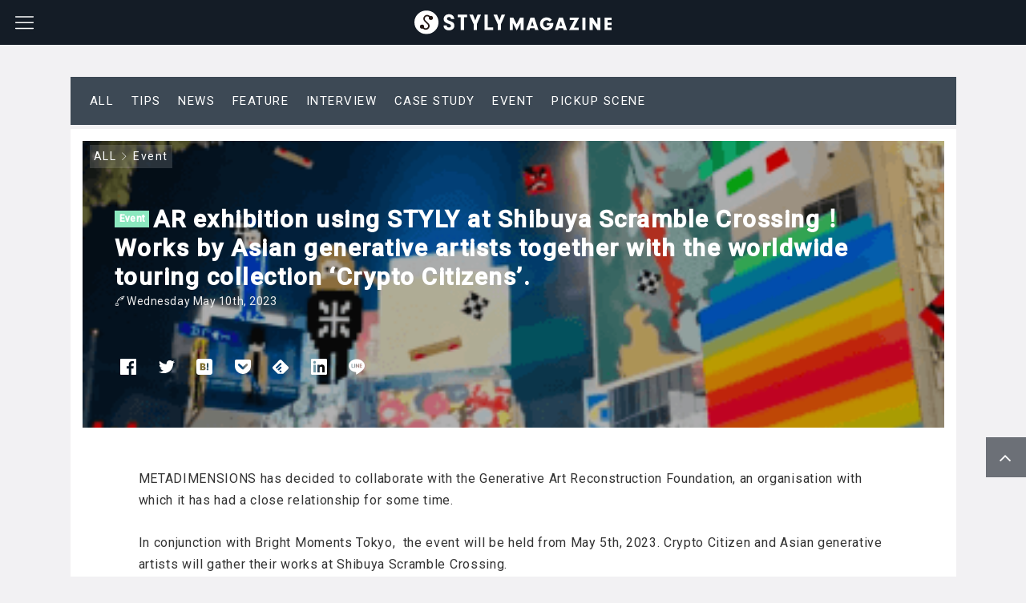

--- FILE ---
content_type: text/html; charset=UTF-8
request_url: https://styly.cc/event/metadimensions-bright-moments-tokyo/
body_size: 32905
content:

<!DOCTYPE html>
<html dir="ltr" lang="en-US"
	prefix="og: https://ogp.me/ns#" >
    <head>
                <title>AR exhibition using STYLY at Shibuya Scramble Crossing！ Works by Asian generative artists together with the worldwide touring collection ‘Crypto Citizens’. - STYLY Magazine</title>

		<!-- All in One SEO Pro 4.3.9.1 - aioseo.com -->
		<meta name="description" content="METADIMENSIONS has decided to collaborate with the Generative Art Reconstruction Foundation, an organisation with which it has had a close re" />
		<meta name="robots" content="max-image-preview:large" />
		<link rel="canonical" href="https://styly.cc/event/metadimensions-bright-moments-tokyo/" />
		<meta name="generator" content="All in One SEO Pro (AIOSEO) 4.3.9.1" />
		<meta property="og:locale" content="en_US" />
		<meta property="og:site_name" content="STYLY - Spatial Layer Platform" />
		<meta property="og:type" content="article" />
		<meta property="og:title" content="AR exhibition using STYLY at Shibuya Scramble Crossing！ Works by Asian generative artists together with the worldwide touring collection ‘Crypto Citizens’. - STYLY Magazine" />
		<meta property="og:description" content="METADIMENSIONS has decided to collaborate with the Generative Art Reconstruction Foundation, an organisation with which it has had a close re" />
		<meta property="og:url" content="https://styly.cc/event/metadimensions-bright-moments-tokyo/" />
		<meta property="og:image" content="https://styly.cc/wp-content/uploads/2023/05/スクリーンショット-2023-05-10-16.25.04.png" />
		<meta property="og:image:secure_url" content="https://styly.cc/wp-content/uploads/2023/05/スクリーンショット-2023-05-10-16.25.04.png" />
		<meta property="og:image:width" content="2186" />
		<meta property="og:image:height" content="1394" />
		<meta property="article:published_time" content="2023-05-10T10:54:34+00:00" />
		<meta property="article:modified_time" content="2023-05-10T10:54:34+00:00" />
		<meta name="twitter:card" content="summary_large_image" />
		<meta name="twitter:title" content="AR exhibition using STYLY at Shibuya Scramble Crossing！ Works by Asian generative artists together with the worldwide touring collection ‘Crypto Citizens’. - STYLY Magazine" />
		<meta name="twitter:description" content="METADIMENSIONS has decided to collaborate with the Generative Art Reconstruction Foundation, an organisation with which it has had a close re" />
		<meta name="twitter:image" content="https://styly.cc/wp-content/uploads/2023/05/スクリーンショット-2023-05-10-16.25.04.png" />
		<script type="application/ld+json" class="aioseo-schema">
			{"@context":"https:\/\/schema.org","@graph":[{"@type":"BlogPosting","@id":"https:\/\/styly.cc\/event\/metadimensions-bright-moments-tokyo\/#blogposting","name":"AR exhibition using STYLY at Shibuya Scramble Crossing\uff01 Works by Asian generative artists together with the worldwide touring collection \u2018Crypto Citizens\u2019. - STYLY Magazine","headline":"AR exhibition using STYLY at Shibuya Scramble Crossing\uff01 Works by Asian generative artists together with the worldwide touring collection &#8216;Crypto Citizens&#8217;.","author":{"@id":"https:\/\/styly.cc\/author\/umi-moriizakipsychic-vr-lab-com\/#author"},"publisher":{"@id":"https:\/\/styly.cc\/#organization"},"image":{"@type":"ImageObject","url":"https:\/\/styly.cc\/wp-content\/uploads\/2023\/05\/\u30b9\u30af\u30ea\u30fc\u30f3\u30b7\u30e7\u30c3\u30c8-2023-05-10-16.25.04.png","width":2186,"height":1394},"datePublished":"2023-05-10T10:54:34+09:00","dateModified":"2023-05-10T10:54:34+09:00","inLanguage":"en-US","mainEntityOfPage":{"@id":"https:\/\/styly.cc\/event\/metadimensions-bright-moments-tokyo\/#webpage"},"isPartOf":{"@id":"https:\/\/styly.cc\/event\/metadimensions-bright-moments-tokyo\/#webpage"},"articleSection":"Event, News, AluanWang, Ayumu Nagamatsu, Emily Xie, hasaqui, Kazuhiro Tanimoto, Reva Fan, Senbaku, SEOHYO, Yazid"},{"@type":"BreadcrumbList","@id":"https:\/\/styly.cc\/event\/metadimensions-bright-moments-tokyo\/#breadcrumblist","itemListElement":[{"@type":"ListItem","@id":"https:\/\/styly.cc\/#listItem","position":1,"item":{"@type":"WebPage","@id":"https:\/\/styly.cc\/","name":"\u5bb6","description":"STYLY is a real metaverse platform where you can easily create and experience VR and AR works. It is available for many environments such as smartphones, PCs, and various VR devices.","url":"https:\/\/styly.cc\/"},"nextItem":"https:\/\/styly.cc\/event\/#listItem"},{"@type":"ListItem","@id":"https:\/\/styly.cc\/event\/#listItem","position":2,"item":{"@type":"WebPage","@id":"https:\/\/styly.cc\/event\/","name":"Event","description":"METADIMENSIONS has decided to collaborate with the Generative Art Reconstruction Foundation, an organisation with which it has had a close re","url":"https:\/\/styly.cc\/event\/"},"nextItem":"https:\/\/styly.cc\/event\/metadimensions-bright-moments-tokyo\/#listItem","previousItem":"https:\/\/styly.cc\/#listItem"},{"@type":"ListItem","@id":"https:\/\/styly.cc\/event\/metadimensions-bright-moments-tokyo\/#listItem","position":3,"item":{"@type":"WebPage","@id":"https:\/\/styly.cc\/event\/metadimensions-bright-moments-tokyo\/","name":"AR exhibition using STYLY at Shibuya Scramble Crossing\uff01 Works by Asian generative artists together with the worldwide touring collection 'Crypto Citizens'.","description":"METADIMENSIONS has decided to collaborate with the Generative Art Reconstruction Foundation, an organisation with which it has had a close re","url":"https:\/\/styly.cc\/event\/metadimensions-bright-moments-tokyo\/"},"previousItem":"https:\/\/styly.cc\/event\/#listItem"}]},{"@type":"Organization","@id":"https:\/\/styly.cc\/#organization","name":"STYLY","url":"https:\/\/styly.cc\/"},{"@type":"Person","@id":"https:\/\/styly.cc\/author\/umi-moriizakipsychic-vr-lab-com\/#author","url":"https:\/\/styly.cc\/author\/umi-moriizakipsychic-vr-lab-com\/","name":"Umi","image":{"@type":"ImageObject","@id":"https:\/\/styly.cc\/event\/metadimensions-bright-moments-tokyo\/#authorImage","url":"http:\/\/styly.cc\/wp-content\/uploads\/2023\/02\/Umi100_100px-96x96.png","width":96,"height":96,"caption":"Umi"}},{"@type":"WebPage","@id":"https:\/\/styly.cc\/event\/metadimensions-bright-moments-tokyo\/#webpage","url":"https:\/\/styly.cc\/event\/metadimensions-bright-moments-tokyo\/","name":"AR exhibition using STYLY at Shibuya Scramble Crossing\uff01 Works by Asian generative artists together with the worldwide touring collection \u2018Crypto Citizens\u2019. - STYLY Magazine","description":"METADIMENSIONS has decided to collaborate with the Generative Art Reconstruction Foundation, an organisation with which it has had a close re","inLanguage":"en-US","isPartOf":{"@id":"https:\/\/styly.cc\/#website"},"breadcrumb":{"@id":"https:\/\/styly.cc\/event\/metadimensions-bright-moments-tokyo\/#breadcrumblist"},"author":{"@id":"https:\/\/styly.cc\/author\/umi-moriizakipsychic-vr-lab-com\/#author"},"creator":{"@id":"https:\/\/styly.cc\/author\/umi-moriizakipsychic-vr-lab-com\/#author"},"image":{"@type":"ImageObject","url":"https:\/\/styly.cc\/wp-content\/uploads\/2023\/05\/\u30b9\u30af\u30ea\u30fc\u30f3\u30b7\u30e7\u30c3\u30c8-2023-05-10-16.25.04.png","@id":"https:\/\/styly.cc\/#mainImage","width":2186,"height":1394},"primaryImageOfPage":{"@id":"https:\/\/styly.cc\/event\/metadimensions-bright-moments-tokyo\/#mainImage"},"datePublished":"2023-05-10T10:54:34+09:00","dateModified":"2023-05-10T10:54:34+09:00"},{"@type":"WebSite","@id":"https:\/\/styly.cc\/#website","url":"https:\/\/styly.cc\/","name":"STYLY","description":"Spatial Layer Platform","inLanguage":"en-US","publisher":{"@id":"https:\/\/styly.cc\/#organization"}}]}
		</script>
		<!-- All in One SEO Pro -->

<meta charset="UTF-8"><meta name="viewport" content="width=device-width, initial-scale=1.0" /><meta name="description" content="METADIMENSIONS has decided to collaborate with the Generative Art Reconstruction Foundation, an organisation with which it has had a close re" /><link rel="canonical" href="https://styly.cc/event/metadimensions-bright-moments-tokyo/" /><link rel="alternate" type="application/rss+xml" title="STYLY RSS Feed" href="https://styly.cc/feed/" /><link rel="alternate" type="application/atom+xml" title="STYLY Atom Feed" href="https://styly.cc/feed/atom/" /><link rel='dns-prefetch' href='//cdnjs.cloudflare.com' />
<link rel='dns-prefetch' href='//styly.cc' />
<link rel='dns-prefetch' href='//s.w.org' />
		<!-- This site uses the Google Analytics by MonsterInsights plugin v8.10.0 - Using Analytics tracking - https://www.monsterinsights.com/ -->
							<script
				src="//www.googletagmanager.com/gtag/js?id=UA-91317039-8"  data-cfasync="false" data-wpfc-render="false" type="text/javascript" async></script>
			<script data-cfasync="false" data-wpfc-render="false" type="text/javascript">
				var mi_version = '8.10.0';
				var mi_track_user = true;
				var mi_no_track_reason = '';
				
								var disableStrs = [
										'ga-disable-G-WPWXEFCTRZ',
															'ga-disable-UA-91317039-8',
									];

				/* Function to detect opted out users */
				function __gtagTrackerIsOptedOut() {
					for (var index = 0; index < disableStrs.length; index++) {
						if (document.cookie.indexOf(disableStrs[index] + '=true') > -1) {
							return true;
						}
					}

					return false;
				}

				/* Disable tracking if the opt-out cookie exists. */
				if (__gtagTrackerIsOptedOut()) {
					for (var index = 0; index < disableStrs.length; index++) {
						window[disableStrs[index]] = true;
					}
				}

				/* Opt-out function */
				function __gtagTrackerOptout() {
					for (var index = 0; index < disableStrs.length; index++) {
						document.cookie = disableStrs[index] + '=true; expires=Thu, 31 Dec 2099 23:59:59 UTC; path=/';
						window[disableStrs[index]] = true;
					}
				}

				if ('undefined' === typeof gaOptout) {
					function gaOptout() {
						__gtagTrackerOptout();
					}
				}
								window.dataLayer = window.dataLayer || [];

				window.MonsterInsightsDualTracker = {
					helpers: {},
					trackers: {},
				};
				if (mi_track_user) {
					function __gtagDataLayer() {
						dataLayer.push(arguments);
					}

					function __gtagTracker(type, name, parameters) {
						if (!parameters) {
							parameters = {};
						}

						if (parameters.send_to) {
							__gtagDataLayer.apply(null, arguments);
							return;
						}

						if (type === 'event') {
														parameters.send_to = monsterinsights_frontend.v4_id;
							var hookName = name;
							if (typeof parameters['event_category'] !== 'undefined') {
								hookName = parameters['event_category'] + ':' + name;
							}

							if (typeof MonsterInsightsDualTracker.trackers[hookName] !== 'undefined') {
								MonsterInsightsDualTracker.trackers[hookName](parameters);
							} else {
								__gtagDataLayer('event', name, parameters);
							}
							
														parameters.send_to = monsterinsights_frontend.ua;
							__gtagDataLayer(type, name, parameters);
													} else {
							__gtagDataLayer.apply(null, arguments);
						}
					}

					__gtagTracker('js', new Date());
					__gtagTracker('set', {
						'developer_id.dZGIzZG': true,
											});
										__gtagTracker('config', 'G-WPWXEFCTRZ', {"forceSSL":"true","link_attribution":"true"} );
															__gtagTracker('config', 'UA-91317039-8', {"forceSSL":"true","link_attribution":"true"} );
										window.gtag = __gtagTracker;										(function () {
						/* https://developers.google.com/analytics/devguides/collection/analyticsjs/ */
						/* ga and __gaTracker compatibility shim. */
						var noopfn = function () {
							return null;
						};
						var newtracker = function () {
							return new Tracker();
						};
						var Tracker = function () {
							return null;
						};
						var p = Tracker.prototype;
						p.get = noopfn;
						p.set = noopfn;
						p.send = function () {
							var args = Array.prototype.slice.call(arguments);
							args.unshift('send');
							__gaTracker.apply(null, args);
						};
						var __gaTracker = function () {
							var len = arguments.length;
							if (len === 0) {
								return;
							}
							var f = arguments[len - 1];
							if (typeof f !== 'object' || f === null || typeof f.hitCallback !== 'function') {
								if ('send' === arguments[0]) {
									var hitConverted, hitObject = false, action;
									if ('event' === arguments[1]) {
										if ('undefined' !== typeof arguments[3]) {
											hitObject = {
												'eventAction': arguments[3],
												'eventCategory': arguments[2],
												'eventLabel': arguments[4],
												'value': arguments[5] ? arguments[5] : 1,
											}
										}
									}
									if ('pageview' === arguments[1]) {
										if ('undefined' !== typeof arguments[2]) {
											hitObject = {
												'eventAction': 'page_view',
												'page_path': arguments[2],
											}
										}
									}
									if (typeof arguments[2] === 'object') {
										hitObject = arguments[2];
									}
									if (typeof arguments[5] === 'object') {
										Object.assign(hitObject, arguments[5]);
									}
									if ('undefined' !== typeof arguments[1].hitType) {
										hitObject = arguments[1];
										if ('pageview' === hitObject.hitType) {
											hitObject.eventAction = 'page_view';
										}
									}
									if (hitObject) {
										action = 'timing' === arguments[1].hitType ? 'timing_complete' : hitObject.eventAction;
										hitConverted = mapArgs(hitObject);
										__gtagTracker('event', action, hitConverted);
									}
								}
								return;
							}

							function mapArgs(args) {
								var arg, hit = {};
								var gaMap = {
									'eventCategory': 'event_category',
									'eventAction': 'event_action',
									'eventLabel': 'event_label',
									'eventValue': 'event_value',
									'nonInteraction': 'non_interaction',
									'timingCategory': 'event_category',
									'timingVar': 'name',
									'timingValue': 'value',
									'timingLabel': 'event_label',
									'page': 'page_path',
									'location': 'page_location',
									'title': 'page_title',
								};
								for (arg in args) {
																		if (!(!args.hasOwnProperty(arg) || !gaMap.hasOwnProperty(arg))) {
										hit[gaMap[arg]] = args[arg];
									} else {
										hit[arg] = args[arg];
									}
								}
								return hit;
							}

							try {
								f.hitCallback();
							} catch (ex) {
							}
						};
						__gaTracker.create = newtracker;
						__gaTracker.getByName = newtracker;
						__gaTracker.getAll = function () {
							return [];
						};
						__gaTracker.remove = noopfn;
						__gaTracker.loaded = true;
						window['__gaTracker'] = __gaTracker;
					})();
									} else {
										console.log("");
					(function () {
						function __gtagTracker() {
							return null;
						}

						window['__gtagTracker'] = __gtagTracker;
						window['gtag'] = __gtagTracker;
					})();
									}
			</script>
				<!-- / Google Analytics by MonsterInsights -->
		<script type="text/javascript">
window._wpemojiSettings = {"baseUrl":"https:\/\/s.w.org\/images\/core\/emoji\/13.1.0\/72x72\/","ext":".png","svgUrl":"https:\/\/s.w.org\/images\/core\/emoji\/13.1.0\/svg\/","svgExt":".svg","source":{"concatemoji":"https:\/\/styly.cc\/wp-includes\/js\/wp-emoji-release.min.js"}};
/*! This file is auto-generated */
!function(e,a,t){var n,r,o,i=a.createElement("canvas"),p=i.getContext&&i.getContext("2d");function s(e,t){var a=String.fromCharCode;p.clearRect(0,0,i.width,i.height),p.fillText(a.apply(this,e),0,0);e=i.toDataURL();return p.clearRect(0,0,i.width,i.height),p.fillText(a.apply(this,t),0,0),e===i.toDataURL()}function c(e){var t=a.createElement("script");t.src=e,t.defer=t.type="text/javascript",a.getElementsByTagName("head")[0].appendChild(t)}for(o=Array("flag","emoji"),t.supports={everything:!0,everythingExceptFlag:!0},r=0;r<o.length;r++)t.supports[o[r]]=function(e){if(!p||!p.fillText)return!1;switch(p.textBaseline="top",p.font="600 32px Arial",e){case"flag":return s([127987,65039,8205,9895,65039],[127987,65039,8203,9895,65039])?!1:!s([55356,56826,55356,56819],[55356,56826,8203,55356,56819])&&!s([55356,57332,56128,56423,56128,56418,56128,56421,56128,56430,56128,56423,56128,56447],[55356,57332,8203,56128,56423,8203,56128,56418,8203,56128,56421,8203,56128,56430,8203,56128,56423,8203,56128,56447]);case"emoji":return!s([10084,65039,8205,55357,56613],[10084,65039,8203,55357,56613])}return!1}(o[r]),t.supports.everything=t.supports.everything&&t.supports[o[r]],"flag"!==o[r]&&(t.supports.everythingExceptFlag=t.supports.everythingExceptFlag&&t.supports[o[r]]);t.supports.everythingExceptFlag=t.supports.everythingExceptFlag&&!t.supports.flag,t.DOMReady=!1,t.readyCallback=function(){t.DOMReady=!0},t.supports.everything||(n=function(){t.readyCallback()},a.addEventListener?(a.addEventListener("DOMContentLoaded",n,!1),e.addEventListener("load",n,!1)):(e.attachEvent("onload",n),a.attachEvent("onreadystatechange",function(){"complete"===a.readyState&&t.readyCallback()})),(n=t.source||{}).concatemoji?c(n.concatemoji):n.wpemoji&&n.twemoji&&(c(n.twemoji),c(n.wpemoji)))}(window,document,window._wpemojiSettings);
</script>
<style type="text/css">
img.wp-smiley,
img.emoji {
	display: inline !important;
	border: none !important;
	box-shadow: none !important;
	height: 1em !important;
	width: 1em !important;
	margin: 0 0.07em !important;
	vertical-align: -0.1em !important;
	background: none !important;
	padding: 0 !important;
}
</style>
	<link rel='stylesheet' id='godios-css'  href='https://styly.cc/wp-content/themes/godios/style.min.css?ver=1.2.0'  media='all' />
<link rel='stylesheet' id='wp-block-library-css'  href='https://styly.cc/wp-includes/css/dist/block-library/style.min.css'  media='all' />
<style id='global-styles-inline-css' type='text/css'>
body{--wp--preset--color--black: #000000;--wp--preset--color--cyan-bluish-gray: #abb8c3;--wp--preset--color--white: #ffffff;--wp--preset--color--pale-pink: #f78da7;--wp--preset--color--vivid-red: #cf2e2e;--wp--preset--color--luminous-vivid-orange: #ff6900;--wp--preset--color--luminous-vivid-amber: #fcb900;--wp--preset--color--light-green-cyan: #7bdcb5;--wp--preset--color--vivid-green-cyan: #00d084;--wp--preset--color--pale-cyan-blue: #8ed1fc;--wp--preset--color--vivid-cyan-blue: #0693e3;--wp--preset--color--vivid-purple: #9b51e0;--wp--preset--gradient--vivid-cyan-blue-to-vivid-purple: linear-gradient(135deg,rgba(6,147,227,1) 0%,rgb(155,81,224) 100%);--wp--preset--gradient--light-green-cyan-to-vivid-green-cyan: linear-gradient(135deg,rgb(122,220,180) 0%,rgb(0,208,130) 100%);--wp--preset--gradient--luminous-vivid-amber-to-luminous-vivid-orange: linear-gradient(135deg,rgba(252,185,0,1) 0%,rgba(255,105,0,1) 100%);--wp--preset--gradient--luminous-vivid-orange-to-vivid-red: linear-gradient(135deg,rgba(255,105,0,1) 0%,rgb(207,46,46) 100%);--wp--preset--gradient--very-light-gray-to-cyan-bluish-gray: linear-gradient(135deg,rgb(238,238,238) 0%,rgb(169,184,195) 100%);--wp--preset--gradient--cool-to-warm-spectrum: linear-gradient(135deg,rgb(74,234,220) 0%,rgb(151,120,209) 20%,rgb(207,42,186) 40%,rgb(238,44,130) 60%,rgb(251,105,98) 80%,rgb(254,248,76) 100%);--wp--preset--gradient--blush-light-purple: linear-gradient(135deg,rgb(255,206,236) 0%,rgb(152,150,240) 100%);--wp--preset--gradient--blush-bordeaux: linear-gradient(135deg,rgb(254,205,165) 0%,rgb(254,45,45) 50%,rgb(107,0,62) 100%);--wp--preset--gradient--luminous-dusk: linear-gradient(135deg,rgb(255,203,112) 0%,rgb(199,81,192) 50%,rgb(65,88,208) 100%);--wp--preset--gradient--pale-ocean: linear-gradient(135deg,rgb(255,245,203) 0%,rgb(182,227,212) 50%,rgb(51,167,181) 100%);--wp--preset--gradient--electric-grass: linear-gradient(135deg,rgb(202,248,128) 0%,rgb(113,206,126) 100%);--wp--preset--gradient--midnight: linear-gradient(135deg,rgb(2,3,129) 0%,rgb(40,116,252) 100%);--wp--preset--duotone--dark-grayscale: url('#wp-duotone-dark-grayscale');--wp--preset--duotone--grayscale: url('#wp-duotone-grayscale');--wp--preset--duotone--purple-yellow: url('#wp-duotone-purple-yellow');--wp--preset--duotone--blue-red: url('#wp-duotone-blue-red');--wp--preset--duotone--midnight: url('#wp-duotone-midnight');--wp--preset--duotone--magenta-yellow: url('#wp-duotone-magenta-yellow');--wp--preset--duotone--purple-green: url('#wp-duotone-purple-green');--wp--preset--duotone--blue-orange: url('#wp-duotone-blue-orange');--wp--preset--font-size--small: 13px;--wp--preset--font-size--medium: 20px;--wp--preset--font-size--large: 36px;--wp--preset--font-size--x-large: 42px;}.has-black-color{color: var(--wp--preset--color--black) !important;}.has-cyan-bluish-gray-color{color: var(--wp--preset--color--cyan-bluish-gray) !important;}.has-white-color{color: var(--wp--preset--color--white) !important;}.has-pale-pink-color{color: var(--wp--preset--color--pale-pink) !important;}.has-vivid-red-color{color: var(--wp--preset--color--vivid-red) !important;}.has-luminous-vivid-orange-color{color: var(--wp--preset--color--luminous-vivid-orange) !important;}.has-luminous-vivid-amber-color{color: var(--wp--preset--color--luminous-vivid-amber) !important;}.has-light-green-cyan-color{color: var(--wp--preset--color--light-green-cyan) !important;}.has-vivid-green-cyan-color{color: var(--wp--preset--color--vivid-green-cyan) !important;}.has-pale-cyan-blue-color{color: var(--wp--preset--color--pale-cyan-blue) !important;}.has-vivid-cyan-blue-color{color: var(--wp--preset--color--vivid-cyan-blue) !important;}.has-vivid-purple-color{color: var(--wp--preset--color--vivid-purple) !important;}.has-black-background-color{background-color: var(--wp--preset--color--black) !important;}.has-cyan-bluish-gray-background-color{background-color: var(--wp--preset--color--cyan-bluish-gray) !important;}.has-white-background-color{background-color: var(--wp--preset--color--white) !important;}.has-pale-pink-background-color{background-color: var(--wp--preset--color--pale-pink) !important;}.has-vivid-red-background-color{background-color: var(--wp--preset--color--vivid-red) !important;}.has-luminous-vivid-orange-background-color{background-color: var(--wp--preset--color--luminous-vivid-orange) !important;}.has-luminous-vivid-amber-background-color{background-color: var(--wp--preset--color--luminous-vivid-amber) !important;}.has-light-green-cyan-background-color{background-color: var(--wp--preset--color--light-green-cyan) !important;}.has-vivid-green-cyan-background-color{background-color: var(--wp--preset--color--vivid-green-cyan) !important;}.has-pale-cyan-blue-background-color{background-color: var(--wp--preset--color--pale-cyan-blue) !important;}.has-vivid-cyan-blue-background-color{background-color: var(--wp--preset--color--vivid-cyan-blue) !important;}.has-vivid-purple-background-color{background-color: var(--wp--preset--color--vivid-purple) !important;}.has-black-border-color{border-color: var(--wp--preset--color--black) !important;}.has-cyan-bluish-gray-border-color{border-color: var(--wp--preset--color--cyan-bluish-gray) !important;}.has-white-border-color{border-color: var(--wp--preset--color--white) !important;}.has-pale-pink-border-color{border-color: var(--wp--preset--color--pale-pink) !important;}.has-vivid-red-border-color{border-color: var(--wp--preset--color--vivid-red) !important;}.has-luminous-vivid-orange-border-color{border-color: var(--wp--preset--color--luminous-vivid-orange) !important;}.has-luminous-vivid-amber-border-color{border-color: var(--wp--preset--color--luminous-vivid-amber) !important;}.has-light-green-cyan-border-color{border-color: var(--wp--preset--color--light-green-cyan) !important;}.has-vivid-green-cyan-border-color{border-color: var(--wp--preset--color--vivid-green-cyan) !important;}.has-pale-cyan-blue-border-color{border-color: var(--wp--preset--color--pale-cyan-blue) !important;}.has-vivid-cyan-blue-border-color{border-color: var(--wp--preset--color--vivid-cyan-blue) !important;}.has-vivid-purple-border-color{border-color: var(--wp--preset--color--vivid-purple) !important;}.has-vivid-cyan-blue-to-vivid-purple-gradient-background{background: var(--wp--preset--gradient--vivid-cyan-blue-to-vivid-purple) !important;}.has-light-green-cyan-to-vivid-green-cyan-gradient-background{background: var(--wp--preset--gradient--light-green-cyan-to-vivid-green-cyan) !important;}.has-luminous-vivid-amber-to-luminous-vivid-orange-gradient-background{background: var(--wp--preset--gradient--luminous-vivid-amber-to-luminous-vivid-orange) !important;}.has-luminous-vivid-orange-to-vivid-red-gradient-background{background: var(--wp--preset--gradient--luminous-vivid-orange-to-vivid-red) !important;}.has-very-light-gray-to-cyan-bluish-gray-gradient-background{background: var(--wp--preset--gradient--very-light-gray-to-cyan-bluish-gray) !important;}.has-cool-to-warm-spectrum-gradient-background{background: var(--wp--preset--gradient--cool-to-warm-spectrum) !important;}.has-blush-light-purple-gradient-background{background: var(--wp--preset--gradient--blush-light-purple) !important;}.has-blush-bordeaux-gradient-background{background: var(--wp--preset--gradient--blush-bordeaux) !important;}.has-luminous-dusk-gradient-background{background: var(--wp--preset--gradient--luminous-dusk) !important;}.has-pale-ocean-gradient-background{background: var(--wp--preset--gradient--pale-ocean) !important;}.has-electric-grass-gradient-background{background: var(--wp--preset--gradient--electric-grass) !important;}.has-midnight-gradient-background{background: var(--wp--preset--gradient--midnight) !important;}.has-small-font-size{font-size: var(--wp--preset--font-size--small) !important;}.has-medium-font-size{font-size: var(--wp--preset--font-size--medium) !important;}.has-large-font-size{font-size: var(--wp--preset--font-size--large) !important;}.has-x-large-font-size{font-size: var(--wp--preset--font-size--x-large) !important;}
</style>
<link rel='stylesheet' id='addtofeedly-style-css'  href='https://styly.cc/wp-content/plugins/add-to-feedly/style.css'  media='all' />
<link rel='stylesheet' id='contact-form-7-css'  href='https://styly.cc/wp-content/plugins/contact-form-7/includes/css/styles.css?ver=5.5.6'  media='all' />
<link rel='stylesheet' id='toc-screen-css'  href='https://styly.cc/wp-content/plugins/table-of-contents-plus/screen.min.css?ver=2106'  media='all' />
<link rel='stylesheet' id='godios-child-style-css'  href='https://styly.cc/wp-content/themes/godios-child/style.css?ver=20230109_2'  media='all' />
<link rel='stylesheet' id='tablepress-default-css'  href='https://styly.cc/wp-content/tablepress-combined.min.css?ver=4'  media='all' />
<link rel='stylesheet' id='cf7cf-style-css'  href='https://styly.cc/wp-content/plugins/cf7-conditional-fields/style.css?ver=2.2.6'  media='all' />
<script type='text/javascript' src='//cdnjs.cloudflare.com/ajax/libs/lazysizes/4.0.1/lazysizes.min.js?ver=4.0.1' id='lazySizes-js'></script>
<script type='text/javascript' src='https://styly.cc/wp-includes/js/jquery/jquery.min.js?ver=3.6.0' id='jquery-core-js'></script>
<script type='text/javascript' src='https://styly.cc/wp-includes/js/jquery/jquery-migrate.min.js?ver=3.3.2' id='jquery-migrate-js'></script>
<script type='text/javascript' id='godios-js-extra'>
/* <![CDATA[ */
var godiosCustomizerGlobal = {"i":{"header":{"fixed":true}}};
/* ]]> */
</script>
<script type='text/javascript' src='https://styly.cc/wp-content/themes/godios/js/godios.min.js?ver=1.2.0' id='godios-js'></script>
<script type='text/javascript' src='https://styly.cc/wp-content/plugins/google-analytics-for-wordpress/assets/js/frontend-gtag.min.js?ver=8.10.0' id='monsterinsights-frontend-script-js'></script>
<script data-cfasync="false" data-wpfc-render="false" type="text/javascript" id='monsterinsights-frontend-script-js-extra'>/* <![CDATA[ */
var monsterinsights_frontend = {"js_events_tracking":"true","download_extensions":"doc,pdf,ppt,zip,xls,docx,pptx,xlsx","inbound_paths":"[{\"path\":\"\\\/go\\\/\",\"label\":\"affiliate\"},{\"path\":\"\\\/recommend\\\/\",\"label\":\"affiliate\"}]","home_url":"https:\/\/styly.cc","hash_tracking":"false","ua":"UA-91317039-8","v4_id":"G-WPWXEFCTRZ"};/* ]]> */
</script>
<script type='text/javascript' src='https://styly.cc/wp-content/plugins/add-to-feedly/js/jquery-1.10.2.min.js' id='addtofeedly-jquery-script-js'></script>
<script type='text/javascript' src='https://styly.cc/wp-content/plugins/add-to-feedly/js/scripts.js' id='addtofeedly-script-js'></script>
<link rel="https://api.w.org/" href="https://styly.cc/wp-json/" /><link rel="alternate" type="application/json" href="https://styly.cc/wp-json/wp/v2/posts/52685" /><link rel="EditURI" type="application/rsd+xml" title="RSD" href="https://styly.cc/xmlrpc.php?rsd" />
<link rel="wlwmanifest" type="application/wlwmanifest+xml" href="https://styly.cc/wp-includes/wlwmanifest.xml" /> 

<link rel="alternate" type="application/json+oembed" href="https://styly.cc/wp-json/oembed/1.0/embed?url=https%3A%2F%2Fstyly.cc%2Fevent%2Fmetadimensions-bright-moments-tokyo%2F" />
<link rel="alternate" type="text/xml+oembed" href="https://styly.cc/wp-json/oembed/1.0/embed?url=https%3A%2F%2Fstyly.cc%2Fevent%2Fmetadimensions-bright-moments-tokyo%2F&#038;format=xml" />
<style type="text/css">0</style><style type="text/css">
.qtranxs_flag_en {background-image: url(https://styly.cc/wp-content/plugins/qtranslate-x/flags/gb.png); background-repeat: no-repeat;}
.qtranxs_flag_ja {background-image: url(https://styly.cc/wp-content/plugins/qtranslate-x/flags/jp.png); background-repeat: no-repeat;}
</style>
<link hreflang="en" href="https://styly.cc/en/event/metadimensions-bright-moments-tokyo/" rel="alternate" />
<link hreflang="ja" href="https://styly.cc/ja/event/metadimensions-bright-moments-tokyo/" rel="alternate" />
<link hreflang="x-default" href="https://styly.cc/event/metadimensions-bright-moments-tokyo/" rel="alternate" />
<meta name="generator" content="qTranslate-XT 3.5.2" />
<link rel="icon" href="https://styly.cc/wp-content/uploads/2024/01/cropped-favicon-32x32.png" sizes="32x32" />
<link rel="icon" href="https://styly.cc/wp-content/uploads/2024/01/cropped-favicon-192x192.png" sizes="192x192" />
<link rel="apple-touch-icon" href="https://styly.cc/wp-content/uploads/2024/01/cropped-favicon-180x180.png" />
<meta name="msapplication-TileImage" content="https://styly.cc/wp-content/uploads/2024/01/cropped-favicon-270x270.png" />
        
	<!-- start Mixpanel -->
    <script type="text/javascript">(function(c,a){if(!a.__SV){var b=window;try{var d,m,j,k=b.location,f=k.hash;d=function(a,b){return(m=a.match(RegExp(b+"=([^&]*)")))?m[1]:null};f&&d(f,"state")&&(j=JSON.parse(decodeURIComponent(d(f,"state"))),"mpeditor"===j.action&&(b.sessionStorage.setItem("_mpcehash",f),history.replaceState(j.desiredHash||"",c.title,k.pathname+k.search)))}catch(n){}var l,h;window.mixpanel=a;a._i=[];a.init=function(b,d,g){function c(b,i){var a=i.split(".");2==a.length&&(b=b[a[0]],i=a[1]);b[i]=function(){b.push([i].concat(Array.prototype.slice.call(arguments,
    0)))}}var e=a;"undefined"!==typeof g?e=a[g]=[]:g="mixpanel";e.people=e.people||[];e.toString=function(b){var a="mixpanel";"mixpanel"!==g&&(a+="."+g);b||(a+=" (stub)");return a};e.people.toString=function(){return e.toString(1)+".people (stub)"};l="disable time_event track track_pageview track_links track_forms track_with_groups add_group set_group remove_group register register_once alias unregister identify name_tag set_config reset opt_in_tracking opt_out_tracking has_opted_in_tracking has_opted_out_tracking clear_opt_in_out_tracking people.set people.set_once people.unset people.increment people.append people.union people.track_charge people.clear_charges people.delete_user people.remove".split(" ");
    for(h=0;h<l.length;h++)c(e,l[h]);var f="set set_once union unset remove delete".split(" ");e.get_group=function(){function a(c){b[c]=function(){call2_args=arguments;call2=[c].concat(Array.prototype.slice.call(call2_args,0));e.push([d,call2])}}for(var b={},d=["get_group"].concat(Array.prototype.slice.call(arguments,0)),c=0;c<f.length;c++)a(f[c]);return b};a._i.push([b,d,g])};a.__SV=1.2;b=c.createElement("script");b.type="text/javascript";b.async=!0;b.src="undefined"!==typeof MIXPANEL_CUSTOM_LIB_URL?
    MIXPANEL_CUSTOM_LIB_URL:"file:"===c.location.protocol&&"//cdn4.mxpnl.com/libs/mixpanel-2-latest.min.js".match(/^\/\//)?"https://cdn4.mxpnl.com/libs/mixpanel-2-latest.min.js":"//cdn4.mxpnl.com/libs/mixpanel-2-latest.min.js";d=c.getElementsByTagName("script")[0];d.parentNode.insertBefore(b,d)}})(document,window.mixpanel||[]);
    mixpanel.init("033ddfef1b02748ab76c9e9ee0d8bb24");</script>
<!-- end Mixpanel -->
<link href="https://fonts.googleapis.com/css2?family=Roboto:wght@500&display=swap" rel="stylesheet">

      <!-- fontawesome -->
      <script defer src="https://use.fontawesome.com/releases/v5.7.2/js/all.js" integrity="sha384-0pzryjIRos8mFBWMzSSZApWtPl/5++eIfzYmTgBBmXYdhvxPc+XcFEk+zJwDgWbP" crossorigin="anonymous"></script>

    </head>
    <body class="post-template-default single single-post postid-52685 single-format-standard" id="godios-body">

        <!-- header -->
        <header id="header" itemscope itemtype="http://schema.org/WPHeader">
            <!-- top bar -->
            <div id="topbar">

                <div id="logo">
                    <!-- ヘッダーロゴURL  -->
                    <a href="/all" itemprop="url">

                        <img class="styly-top-logo" src="\wp-content\themes\godios-child\images\Magazine_logo.svg" alt="styly_logo_header">
                    </a>
                </div>

                <!-- navigation -->
                <nav id="gnav" itemscope itemtype="http://schema.org/SiteNavigationElement">
                    <ul class="gnav">
                        <li id="menu-item-409" class="header-noreferrer menu-item menu-item-type-custom menu-item-object-custom menu-item-409"><a target="_blank" rel="noopener" class="gnav-link" itemprop="url" href="https://gallery.styly.cc/"><span itemprop="name">Gallery</span></a></li>
<li id="menu-item-48385" class="menu-item menu-item-type-custom menu-item-object-custom menu-item-48385"><a target="_blank" rel="noopener" class="gnav-link" itemprop="url" href="https://gallery.styly.cc/artist"><span itemprop="name">Artist</span></a></li>
<li id="menu-item-48383" class="menu-item menu-item-type-post_type menu-item-object-page menu-item-48383"><a class="gnav-link" itemprop="url" href="https://styly.cc/all/"><span itemprop="name">Magazine</span></a></li>
<li id="menu-item-8298" class="menu-item menu-item-type-custom menu-item-object-custom menu-item-8298"><a target="_blank" rel="noopener" class="gnav-link" itemprop="url" href="https://gallery.styly.cc/studio?utm_source=stylycc&#038;utm_medium=menu&#038;utm_campaign=header_menu"><span itemprop="name">Studio</span></a></li>
<li id="menu-item-56170" class="menu-item menu-item-type-custom menu-item-object-custom menu-item-56170"><a class="gnav-link" itemprop="url" href="https://gallery.styly.cc/business/ja"><span itemprop="name">Business</span></a></li>
<li id="menu-item-10723" class="qtranxs-lang-menu qtranxs-lang-menu-en menu-item menu-item-type-custom menu-item-object-custom menu-item-has-children menu-item-10723"><a title="EN" class="gnav-link" itemprop="url" href="#"><span itemprop="name">Language:&nbsp;<img src="https://styly.cc/wp-content/plugins/qtranslate-xt-master/flags/us.png" alt="EN" /></span></a>
<ul class="sub-menu">
	<li id="menu-item-56171" class="qtranxs-lang-menu-item qtranxs-lang-menu-item-en menu-item menu-item-type-custom menu-item-object-custom menu-item-56171"><a title="EN" class="gnav-link" itemprop="url" href="https://styly.cc/en/event/metadimensions-bright-moments-tokyo/"><span itemprop="name"><img src="https://styly.cc/wp-content/plugins/qtranslate-xt-master/flags/us.png" alt="EN" />&nbsp;EN</span></a></li>
	<li id="menu-item-56172" class="qtranxs-lang-menu-item qtranxs-lang-menu-item-ja menu-item menu-item-type-custom menu-item-object-custom menu-item-56172"><a title="JP" class="gnav-link" itemprop="url" href="https://styly.cc/ja/event/metadimensions-bright-moments-tokyo/"><span itemprop="name"><img src="https://styly.cc/wp-content/plugins/qtranslate-xt-master/flags/jp.png" alt="JP" />&nbsp;JP</span></a></li>
</ul>
</li>
                    </ul>
                    <span id="overlay-menu-close-btn">
                        <svg height="20" width="20" viewBox="0 0 20 20" version="1.1" xmlns="http://www.w3.org/2000/svg" xmlns:xlink="http://www.w3.org/1999/xlink"><title>Close Button</title>
                            <path d="M10.707 10.5l5.646-5.646c0.195-0.195 0.195-0.512 0-0.707s-0.512-0.195-0.707 0l-5.646 5.646-5.646-5.646c-0.195-0.195-0.512-0.195-0.707 0s-0.195 0.512 0 0.707l5.646 5.646-5.646 5.646c-0.195 0.195-0.195 0.512 0 0.707 0.098 0.098 0.226 0.146 0.354 0.146s0.256-0.049 0.354-0.146l5.646-5.646 5.646 5.646c0.098 0.098 0.226 0.146 0.354 0.146s0.256-0.049 0.354-0.146c0.195-0.195 0.195-0.512 0-0.707l-5.646-5.646z"></path>
                        </svg>
                    </span>
                </nav>
                <!-- /navigation -->

                <span id="topbar-menu-btn">
                    <svg class="menu-icon" version="1.1" xmlns="http://www.w3.org/2000/svg" xmlns:xlink="http://www.w3.org/1999/xlink" height="20" width="20" viewBox="0 0 20 20"><title>Menu Button</title>
                        <path d="M17.5 6h-15c-0.276 0-0.5-0.224-0.5-0.5s0.224-0.5 0.5-0.5h15c0.276 0 0.5 0.224 0.5 0.5s-0.224 0.5-0.5 0.5z"></path>
                        <path d="M17.5 11h-15c-0.276 0-0.5-0.224-0.5-0.5s0.224-0.5 0.5-0.5h15c0.276 0 0.5 0.224 0.5 0.5s-0.224 0.5-0.5 0.5z"></path>
                        <path d="M17.5 16h-15c-0.276 0-0.5-0.224-0.5-0.5s0.224-0.5 0.5-0.5h15c0.276 0 0.5 0.224 0.5 0.5s-0.224 0.5-0.5 0.5z"></path>
                    </svg>
                </span>
                <span id="topbar-search-btn">
                    <svg class="search-icon" height="20" width="20" viewBox="0 0 20 20" version="1.1" xmlns="http://www.w3.org/2000/svg" xmlns:xlink="http://www.w3.org/1999/xlink"><title>Search Button</title>
                        <path d="M18.869 19.162l-5.943-6.484c1.339-1.401 2.075-3.233 2.075-5.178 0-2.003-0.78-3.887-2.197-5.303s-3.3-2.197-5.303-2.197-3.887 0.78-5.303 2.197-2.197 3.3-2.197 5.303 0.78 3.887 2.197 5.303 3.3 2.197 5.303 2.197c1.726 0 3.362-0.579 4.688-1.645l5.943 6.483c0.099 0.108 0.233 0.162 0.369 0.162 0.121 0 0.242-0.043 0.338-0.131 0.204-0.187 0.217-0.503 0.031-0.706zM1 7.5c0-3.584 2.916-6.5 6.5-6.5s6.5 2.916 6.5 6.5-2.916 6.5-6.5 6.5-6.5-2.916-6.5-6.5z"></path>
                    </svg>
                </span>
                <div id="overlay-search">
                    <div id="overlay-search-close-btn-wrap">
                        <span id="overlay-search-close-btn">
                            <svg height="20" width="20" viewBox="0 0 20 20" version="1.1" xmlns="http://www.w3.org/2000/svg" xmlns:xlink="http://www.w3.org/1999/xlink"><title>Close Button</title>
                                <path d="M10.707 10.5l5.646-5.646c0.195-0.195 0.195-0.512 0-0.707s-0.512-0.195-0.707 0l-5.646 5.646-5.646-5.646c-0.195-0.195-0.512-0.195-0.707 0s-0.195 0.512 0 0.707l5.646 5.646-5.646 5.646c-0.195 0.195-0.195 0.512 0 0.707 0.098 0.098 0.226 0.146 0.354 0.146s0.256-0.049 0.354-0.146l5.646-5.646 5.646 5.646c0.098 0.098 0.226 0.146 0.354 0.146s0.256-0.049 0.354-0.146c0.195-0.195 0.195-0.512 0-0.707l-5.646-5.646z"></path>
                            </svg>
                        </span>
                    </div>
                                                            <form role="search" method="get" class="search-form" action="https://styly.cc/">
                    	<label for="search-field-header">
                    		<input type="search" class="search-field" id="search-field-header" placeholder="検索したいキーワード" value="" name="s" title="サイト内検索" />
                    	</label>
                    	<button type="submit" class="search-submit" name="search-submit" value="検索" title="検索">
                    		<svg class="search-icon" height="20" width="20" viewBox="0 0 20 20" version="1.1" xmlns="http://www.w3.org/2000/svg" xmlns:xlink="http://www.w3.org/1999/xlink">
                                <path d="M18.869 19.162l-5.943-6.484c1.339-1.401 2.075-3.233 2.075-5.178 0-2.003-0.78-3.887-2.197-5.303s-3.3-2.197-5.303-2.197-3.887 0.78-5.303 2.197-2.197 3.3-2.197 5.303 0.78 3.887 2.197 5.303 3.3 2.197 5.303 2.197c1.726 0 3.362-0.579 4.688-1.645l5.943 6.483c0.099 0.108 0.233 0.162 0.369 0.162 0.121 0 0.242-0.043 0.338-0.131 0.204-0.187 0.217-0.503 0.031-0.706zM1 7.5c0-3.584 2.916-6.5 6.5-6.5s6.5 2.916 6.5 6.5-2.916 6.5-6.5 6.5-6.5-2.916-6.5-6.5z"></path>
                            </svg>
                    	</button>
                    </form>

                </div>
            </div>
            <!-- /top bar -->

        </header>

<script type="text/javascript">
  let target = $('.header-signup-link').children('a')
  target[0].setAttribute("rel", "noopener")
  let target2 = $('.header-noreferrer').children('a')
  target2[0].setAttribute("rel", "noopener")
  mixpanel.track_links("#menu-item-10724 a", "STYLYCC_HEADER_SIGNUP_CLICK")
  // 言語が日本語(html lang="ja")以外を選択している場合、jp-only削除
  if ($('html').attr("lang") !== 'ja') {
      $('.jp-only').css('display', 'none')
    }
  // 言語が英語(html lang="en-US")以外を選択している場合、jp-only削除
  if ($('html').attr("lang") !== 'en-US') {
      $('.en-only').css('display', 'none')
    }
</script>
<!-- awards START -->

<!-- awards END -->

<!-- wrapper -->
<div id="wrapper" class="r-column">
  <!-- side -->
  
    <!-- gadios wrapper -->
      <div id="godios-wrapper">
        <div class="godios-container">
                    <!-- category -->
                    <div class="sub-category-menu">
              <ul>
                <li><a href="/all">ALL</a></li>
                <li class=""><a href="/category/tips/">TIPS</a></li>
                <li class=""><a href="/category/news/">NEWS</a></li>
                <li class=""><a href="/category/feature/">FEATURE</a></li>
                <li class=""><a href="/category/interview/">INTERVIEW</a></li>
                <li class=""><a href="/category/case-study/">CASE STUDY</a></li>
                <li class=""><a href="/category/event/">EVENT</a></li>
                <li class=""><a href="/category/pickup-scene/">PICKUP SCENE</a></li>
              </ul>
          </div>
                    <!-- category END -->
          <!-- breadcrumb -->
          

<ol id="breadcrumb" class=""><li><a href="https://styly.cc/all">ALL</a></li><li><a href="https://styly.cc/event/">Event</a></li></ol>          <!-- main -->
          <main>
            <article id="entry">
                <div id="post-52685" class="post-52685 post type-post status-publish format-standard has-post-thumbnail category-event category-news tag-aluanwang tag-ayumu-nagamatsu tag-emily-xie tag-hasaqui tag-kazuhiro-tanimoto tag-reva-fan tag-senbaku tag-seohyo tag-yazid">
                                                                                                  <div class="entry-top entry-top--notaward" style="background-image: url('https://styly.cc/wp-content/uploads/2023/05/スクリーンショット-2023-05-10-16.25.04-368x234.png')">
                                                          <header>
                                                                            <p class="entry-category">
                                            <a href="https://styly.cc/event/">Event</a>                                        </p>
                                                                        <h1 class="entry-title">
                                        AR exhibition using STYLY at Shibuya Scramble Crossing！ Works by Asian generative artists together with the worldwide touring collection &#8216;Crypto Citizens&#8217;.                                    </h1>
                                    <p class="entry-meta">
                                                                                
                                                                                    <span class="posted-date">
                                                <time datetime="2023-05-10T19:54:34+00:00">Wednesday May 10th, 2023</time>
                                            </span>
                                                                            </p>
                                    <!-- awards START -->
                                                                        
<div class="social-share-wrap top">
    <ul class="social-share">
                    <li class="transparent  facebook">
                <a href="https://www.facebook.com/sharer/sharer.php?u=https%3A%2F%2Fstyly.cc%2Fevent%2Fmetadimensions-bright-moments-tokyo%2F" target="_blank" rel="noopener noreferrer" class="facebook-icon-link white no-god no-god-prefetch no-dios">
                                        <svg class="" aria-labelledby="facebook-share-icon-top" role="img" viewBox="0 0 24 24" xmlns="http://www.w3.org/2000/svg"><title id=facebook-share-icon-top>Facebook icon</title><path d="M22.676 0H1.324C.593 0 0 .593 0 1.324v21.352C0 23.408.593 24 1.324 24h11.494v-9.294H9.689v-3.621h3.129V8.41c0-3.099 1.894-4.785 4.659-4.785 1.325 0 2.464.097 2.796.141v3.24h-1.921c-1.5 0-1.792.721-1.792 1.771v2.311h3.584l-.465 3.63H16.56V24h6.115c.733 0 1.325-.592 1.325-1.324V1.324C24 .593 23.408 0 22.676 0"/></svg>
                </a>
            </li>
                
                    <li class="transparent  twitter">
                <a href="https://twitter.com/intent/tweet?text=AR+exhibition+using+STYLY+at+Shibuya+Scramble+Crossing%EF%BC%81+Works+by+Asian+generative+artists+together+with+the+worldwide+touring+collection+%26%238216%3BCrypto+Citizens%26%238217%3B.&url=https%3A%2F%2Fstyly.cc%2Fevent%2Fmetadimensions-bright-moments-tokyo%2F" target="_blank" rel="noopener noreferrer" class="twitter-icon-link white no-god no-god-prefetch no-dios">
                                        <svg class="" aria-labelledby="twitter-share-icon-top" role="img" viewBox="0 0 24 24" xmlns="http://www.w3.org/2000/svg"><title id="twitter-share-icon-top">Twitter icon</title><path d="M23.954 4.569c-.885.389-1.83.654-2.825.775 1.014-.611 1.794-1.574 2.163-2.723-.951.555-2.005.959-3.127 1.184-.896-.959-2.173-1.559-3.591-1.559-2.717 0-4.92 2.203-4.92 4.917 0 .39.045.765.127 1.124C7.691 8.094 4.066 6.13 1.64 3.161c-.427.722-.666 1.561-.666 2.475 0 1.71.87 3.213 2.188 4.096-.807-.026-1.566-.248-2.228-.616v.061c0 2.385 1.693 4.374 3.946 4.827-.413.111-.849.171-1.296.171-.314 0-.615-.03-.916-.086.631 1.953 2.445 3.377 4.604 3.417-1.68 1.319-3.809 2.105-6.102 2.105-.39 0-.779-.023-1.17-.067 2.189 1.394 4.768 2.209 7.557 2.209 9.054 0 13.999-7.496 13.999-13.986 0-.209 0-.42-.015-.63.961-.689 1.8-1.56 2.46-2.548l-.047-.02z"/></svg>
                </a>
            </li>
                
                    <li class="transparent  hatena">
                <a href="https://b.hatena.ne.jp/add?mode=confirm&url=https%3A%2F%2Fstyly.cc%2Fevent%2Fmetadimensions-bright-moments-tokyo%2F" target="_blank" rel="noopener noreferrer" class="hatena-icon-link white no-god no-god-prefetch no-dios">
                                        <svg class="" aria-labelledby="hatena-share-icon-top" role="img" viewBox="0 0 24 24" xmlns="http://www.w3.org/2000/svg"><title id="hatena-share-icon-top">Hatena Bookmark icon</title><path d="M20.47 0C22.42 0 24 1.58 24 3.53v16.94c0 1.95-1.58 3.53-3.53 3.53H3.53C1.58 24 0 22.42 0 20.47V3.53C0 1.58 1.58 0 3.53 0h16.94zm-3.705 14.47c-.78 0-1.41.63-1.41 1.41s.63 1.414 1.41 1.414 1.41-.645 1.41-1.425-.63-1.41-1.41-1.41zM8.61 17.247c1.2 0 2.056-.042 2.58-.12.526-.084.976-.222 1.32-.412.45-.232.78-.564 1.02-.99s.36-.915.36-1.48c0-.78-.21-1.403-.63-1.87-.42-.48-.99-.734-1.74-.794.66-.18 1.156-.45 1.456-.81.315-.344.465-.824.465-1.424 0-.48-.103-.885-.3-1.26-.21-.36-.493-.645-.883-.87-.345-.195-.735-.315-1.215-.405-.464-.074-1.29-.12-2.474-.12H5.654v10.486H8.61zm.736-4.185c.705 0 1.185.088 1.44.262.27.18.39.495.39.93 0 .405-.135.69-.42.855-.27.18-.765.254-1.44.254H8.31v-2.297h1.05zm8.656.706v-7.06h-2.46v7.06H18zM8.925 9.08c.71 0 1.185.08 1.432.24.245.16.367.435.367.83 0 .38-.13.646-.39.804-.265.154-.747.232-1.452.232h-.57V9.08h.615z"/></svg>
                </a>
            </li>
                
                
                    <li class="transparent  pocket">
                <a href="https://getpocket.com/edit?url=https%3A%2F%2Fstyly.cc%2Fevent%2Fmetadimensions-bright-moments-tokyo%2F" target="_blank" rel="noopener noreferrer" class="pocket-icon-link white no-god no-god-prefetch no-dios">
                                        <svg class="" aria-labelledby="pocket-share-icon-top" role="img" viewBox="0 0 24 24" xmlns="http://www.w3.org/2000/svg"><title id="pocket-share-icon-top">Pocket icon</title><path d="M18.813 10.259l-5.646 5.419c-.32.305-.73.458-1.141.458-.41 0-.821-.153-1.141-.458l-5.646-5.419c-.657-.628-.677-1.671-.049-2.326.63-.657 1.671-.679 2.325-.05l4.511 4.322 4.517-4.322c.66-.631 1.697-.607 2.326.049.631.645.615 1.695-.045 2.326l-.011.001zm5.083-7.546c-.299-.858-1.125-1.436-2.041-1.436H2.179c-.9 0-1.717.564-2.037 1.405-.094.25-.142.511-.142.774v7.245l.084 1.441c.348 3.277 2.047 6.142 4.682 8.139.045.036.094.07.143.105l.03.023c1.411 1.03 2.989 1.728 4.694 2.072.786.158 1.591.24 2.389.24.739 0 1.481-.067 2.209-.204.088-.029.176-.045.264-.06.023 0 .049-.015.074-.029 1.633-.36 3.148-1.036 4.508-2.025l.029-.031.135-.105c2.627-1.995 4.324-4.862 4.686-8.148L24 10.678V3.445c0-.251-.031-.5-.121-.742l.017.01z"/></svg>
                </a>
            </li>
                
                    <li class="transparent  feedly">
                                <a href="https://feedly.com/i/subscription/feed/https%3A%2F%2Fstyly.cc%2Ffeed%2F/feed/" target="_blank" rel="noopener noreferrer" class="feedly-icon-link white no-god no-god-prefetch no-dios">
                                        <svg class="" aria-labelledby="feedly-share-icon-top" role="img" viewBox="0 0 24 24" xmlns="http://www.w3.org/2000/svg"><title id="feedly-share-icon-top">Feedly icon</title><path d="M7.396 21.932L.62 15.108c-.825-.824-.825-2.609 0-3.39l9.709-9.752c.781-.78 2.521-.78 3.297 0l9.756 9.753c.826.825.826 2.611 0 3.391l-6.779 6.824c-.411.41-1.053.686-1.695.686H9c-.596-.001-1.19-.276-1.604-.688zm6.184-2.656c.137-.138.137-.413 0-.55l-1.328-1.328c-.138-.15-.412-.15-.549 0l-1.329 1.319c-.138.134-.138.405 0 .54l1.054 1.005h1.099l1.065-1.02-.012.034zm0-5.633c.092-.09.092-.32 0-.412l-1.42-1.409c-.09-.091-.32-.091-.412 0l-4.121 4.124c-.139.15-.139.465 0 .601l.959.96h1.102l3.893-3.855v-.009zm0-5.587c.092-.091.137-.366 0-.458l-1.375-1.374c-.09-.104-.365-.104-.502 0l-6.914 6.915c-.094.09-.14.359-.049.449l1.1 1.05h1.053l6.687-6.582z"/></svg>
                </a>
            </li>
                
                    <li class="transparent  linkedin">
                <a href="https://www.linkedin.com/shareArticle?mini=true&url=https%3A%2F%2Fstyly.cc%2Fevent%2Fmetadimensions-bright-moments-tokyo%2F&title=AR+exhibition+using+STYLY+at+Shibuya+Scramble+Crossing%EF%BC%81+Works+by+Asian+generative+artists+together+with+the+worldwide+touring+collection+%26%238216%3BCrypto+Citizens%26%238217%3B." target="_blank" rel="noopener noreferrer" class="linkedin-icon-link white no-god no-god-prefetch no-dios">
                                        <svg class="" aria-labelledby="linkedin-share-icon-top" role="img" viewBox="0 0 24 24" xmlns="http://www.w3.org/2000/svg"><title id="linkedin-share-icon-top">LinkedIn icon</title><path d="M20.447 20.452h-3.554v-5.569c0-1.328-.027-3.037-1.852-3.037-1.853 0-2.136 1.445-2.136 2.939v5.667H9.351V9h3.414v1.561h.046c.477-.9 1.637-1.85 3.37-1.85 3.601 0 4.267 2.37 4.267 5.455v6.286zM5.337 7.433c-1.144 0-2.063-.926-2.063-2.065 0-1.138.92-2.063 2.063-2.063 1.14 0 2.064.925 2.064 2.063 0 1.139-.925 2.065-2.064 2.065zm1.782 13.019H3.555V9h3.564v11.452zM22.225 0H1.771C.792 0 0 .774 0 1.729v20.542C0 23.227.792 24 1.771 24h20.451C23.2 24 24 23.227 24 22.271V1.729C24 .774 23.2 0 22.222 0h.003z"/></svg>
                </a>
            </li>
                
                    <li class="transparent  line">
                <a href="https://timeline.line.me/social-plugin/share?url=https%3A%2F%2Fstyly.cc%2Fevent%2Fmetadimensions-bright-moments-tokyo%2F" target="_blank" rel="noopener noreferrer" class="line-icon-link white no-god no-god-prefetch no-dios">
                                        <svg class="" aria-labelledby="line-share-icon-top" role="img" viewBox="0 0 24 24" xmlns="http://www.w3.org/2000/svg"><title id="line-share-icon-top">Line icon</title><path d="M19.365 9.863c.349 0 .63.285.63.631 0 .345-.281.63-.63.63H17.61v1.125h1.755c.349 0 .63.283.63.63 0 .344-.281.629-.63.629h-2.386c-.345 0-.627-.285-.627-.629V8.108c0-.345.282-.63.63-.63h2.386c.346 0 .627.285.627.63 0 .349-.281.63-.63.63H17.61v1.125h1.755zm-3.855 3.016c0 .27-.174.51-.432.596-.064.021-.133.031-.199.031-.211 0-.391-.09-.51-.25l-2.443-3.317v2.94c0 .344-.279.629-.631.629-.346 0-.626-.285-.626-.629V8.108c0-.27.173-.51.43-.595.06-.023.136-.033.194-.033.195 0 .375.104.495.254l2.462 3.33V8.108c0-.345.282-.63.63-.63.345 0 .63.285.63.63v4.771zm-5.741 0c0 .344-.282.629-.631.629-.345 0-.627-.285-.627-.629V8.108c0-.345.282-.63.63-.63.346 0 .628.285.628.63v4.771zm-2.466.629H4.917c-.345 0-.63-.285-.63-.629V8.108c0-.345.285-.63.63-.63.348 0 .63.285.63.63v4.141h1.756c.348 0 .629.283.629.63 0 .344-.282.629-.629.629M24 10.314C24 4.943 18.615.572 12 .572S0 4.943 0 10.314c0 4.811 4.27 8.842 10.035 9.608.391.082.923.258 1.058.59.12.301.079.766.038 1.08l-.164 1.02c-.045.301-.24 1.186 1.049.645 1.291-.539 6.916-4.078 9.436-6.975C23.176 14.393 24 12.458 24 10.314"/></svg>
                </a>
            </li>
            </ul>
</div>                                                                        <!-- awards END -->
                                </header>
                            </div>

                            <div id="entry-content">

                                
                                <p><span style="font-weight: 400; font-size: 12pt; color: #333333;">METADIMENSIONS has decided to collaborate with the Generative Art Reconstruction Foundation, an organisation with which it has had a close relationship for some time.</span></p>
<p><span style="font-weight: 400; font-size: 12pt; color: #333333;">In conjunction with Bright Moments Tokyo,  the event will be held from May 5th, 2023. Crypto Citizen and Asian generative artists will gather their works at Shibuya Scramble Crossing.</span></p>
<p><span style="color: #333333;"><img class="aligncenter size-large wp-image-52683" src="https://styly.cc/wp-content/uploads/2023/05/スクリーンショット-2023-05-08-13.53.23-1024x625.png" alt="" width="1024" height="625" srcset="https://styly.cc/wp-content/uploads/2023/05/スクリーンショット-2023-05-08-13.53.23-1024x625.png 1024w, https://styly.cc/wp-content/uploads/2023/05/スクリーンショット-2023-05-08-13.53.23-300x183.png 300w, https://styly.cc/wp-content/uploads/2023/05/スクリーンショット-2023-05-08-13.53.23-768x469.png 768w, https://styly.cc/wp-content/uploads/2023/05/スクリーンショット-2023-05-08-13.53.23-1536x938.png 1536w, https://styly.cc/wp-content/uploads/2023/05/スクリーンショット-2023-05-08-13.53.23-2048x1250.png 2048w, https://styly.cc/wp-content/uploads/2023/05/スクリーンショット-2023-05-08-13.53.23-125x77.png 125w" sizes="(max-width: 1024px) 100vw, 1024px" /></span></p>
<p>&nbsp;</p>
<ul>
<li><span style="font-size: 12pt; color: #333333;"><strong>METADIMENSIONS：<span style="color: #0000ff;"><a style="color: #0000ff;" href="https://metadimensions.zone/lp/shibuya-xr-cc-aga">https://metadimensions.zone/lp/shibuya-xr-cc-aga</a></span></strong></span></li>
<li><span style="font-size: 12pt; color: #333333;"><strong>Bright Moments：</strong><span style="color: #0000ff;"><a class="c-link" style="color: #0000ff;" href="https://www.brightmoments.io/" target="_blank" rel="noopener noreferrer" data-stringify-link="https://www.brightmoments.io" data-sk="tooltip_parent">https://www.brightmoments.io</a></span></span></li>
</ul>
<p>&nbsp;</p>
<div id="toc_container" class="no_bullets"><ul class="toc_list"><li><a href="#Event_Information"><span class="toc_number toc_depth_1">1</span> Event Information</a></li><li><a href="#How_to_Play"><span class="toc_number toc_depth_1">2</span> How to Play ?</a><ul><li><a href="#STEP1"><span class="toc_number toc_depth_2">2.1</span> STEP1.</a></li><li><a href="#STEP2"><span class="toc_number toc_depth_2">2.2</span> STEP2</a></li></ul></li><li><a href="#Artists"><span class="toc_number toc_depth_1">3</span> Artists</a></li></ul></div>
<h2><span id="Event_Information"><span style="color: #333333;"><strong>Event Information</strong></span></span></h2>
<p><span style="color: #333333;"><span style="font-weight: 400;">Date：2023/5/5(Fri) &#8211; 2023/6/5(Mon)<br /></span><span style="font-weight: 400;">Location：SHIBUYA Scramble Crossing<br /></span><span style="font-weight: 400;">App：You need the STYLY App to view the AR content.<br /></span><span style="color: #0000ff;"><a style="color: #0000ff;" href="https://gallery.styly.cc/scene/266c6847-94e4-4b16-a6e2-a1f4ba171861"><span style="font-weight: 400;">https://gallery.styly.cc/scene/266c6847-94e4-4b16-a6e2-a1f4ba171861</span></a><span style="font-weight: 400;"> </span></span></span></p>
<h2><span id="How_to_Play"><span style="color: #333333;"><strong>How to Play ?</strong></span></span></h2>
<h3><span id="STEP1"><span style="font-weight: 400; color: #333333;">STEP1.</span></span></h3>
<p><span style="font-weight: 400; color: #333333;">On a smartphone with the STYLY app, click the &#8216;Try AR&#8217; button to activate the STYLY scene.</span></p>
<h3><span id="STEP2"><span style="font-weight: 400; color: #333333;">STEP2</span></span></h3>
<p><span style="color: #333333;"><span style="font-weight: 400;">Point the camera towards the QFRONT building at the Shibuya scramble crossing and the content will appear.<br /></span><span style="font-weight: 400;">Please keep a certain distance from places where many people gather, such as from Hachiko-mae Square.</span></span></p>
<p>&nbsp;</p>
<p><span style="color: #333333;"><strong>※Attention<br /></strong><span style="font-weight: 400;">When participating in this event, please obey traffic rules and take care not to obstruct the passage of other people or vehicles.<br /></span><span style="font-weight: 400;">No responsibility will be taken for any problems that may arise during participation in this event.</span></span></p>
<p><iframe loading="lazy" src="//www.youtube.com/embed/q6NH4zb6qoY" width="1120" height="628" allowfullscreen="allowfullscreen" data-mce-fragment="1"></iframe></p>
<h2><span id="Artists"><span style="color: #333333;"><strong>Artists</strong></span></span></h2>
<p id="ybDUMIX"><span style="color: #333333;"><img loading="lazy" class="wp-image-52686  alignnone" src="https://styly.cc/wp-content/uploads/2023/05/img_645b28aaf0e34.png" alt="" width="272" height="270" srcset="https://styly.cc/wp-content/uploads/2023/05/img_645b28aaf0e34.png 486w, https://styly.cc/wp-content/uploads/2023/05/img_645b28aaf0e34-300x298.png 300w, https://styly.cc/wp-content/uploads/2023/05/img_645b28aaf0e34-160x160.png 160w" sizes="(max-width: 272px) 100vw, 272px" /></span></p>
<p><span style="color: #333333;"><strong><span style="font-size: 14pt;">AluanWang ( ileivoivm )<br /></span></strong><span style="font-size: 12pt;">AluanWang is the first Taiwanese artist to be featured on Art Blocks (2021). He specializes in multimedia design and writes interactive programming languages. He is an audiovisual art pioneer known for combining geometric figures with electronic breakbeat music. His works have won first prize at the Taipei Arts Festival in 2012 and 2015, and he is currently dedicated to creating generative art.</span></span></p>
<p>&nbsp;</p>
<p id="BFNZPHh"><span style="font-size: 12pt; color: #333333;"><img loading="lazy" class="wp-image-52689  alignnone" src="https://styly.cc/wp-content/uploads/2023/05/img_645b2a8a8f4c7.png" alt="" width="275" height="275" srcset="https://styly.cc/wp-content/uploads/2023/05/img_645b2a8a8f4c7.png 488w, https://styly.cc/wp-content/uploads/2023/05/img_645b2a8a8f4c7-300x300.png 300w, https://styly.cc/wp-content/uploads/2023/05/img_645b2a8a8f4c7-160x160.png 160w, https://styly.cc/wp-content/uploads/2023/05/img_645b2a8a8f4c7-320x320.png 320w" sizes="(max-width: 275px) 100vw, 275px" /> </span></p>
<p class="text sd appear" data-s-3d0d784e-1f87-4bae-b1f0-e6c9cfd40904="" data-r-0_1_24_3d0d784e-1f87-4bae-b1f0-e6c9cfd40904=""><span style="color: #333333;"><span style="font-size: 12pt;"><strong><span style="font-size: 14pt;">Ayumu Nagamatsu</span><br /></strong></span><span style="font-size: 12pt;">A freelance programmer and artist who plans and develops installations and production systems based on concepts such as Generative Art / Visual Music / Data Driven Art.</span></span></p>
<p>&nbsp;</p>
<p id="THyYAMG"><span style="font-size: 12pt; color: #333333;"><img loading="lazy" class="wp-image-52690  alignnone" src="https://styly.cc/wp-content/uploads/2023/05/img_645b2aaab9f11.png" alt="" width="273" height="277" srcset="https://styly.cc/wp-content/uploads/2023/05/img_645b2aaab9f11.png 480w, https://styly.cc/wp-content/uploads/2023/05/img_645b2aaab9f11-295x300.png 295w" sizes="(max-width: 273px) 100vw, 273px" /></span></p>
<p><span style="color: #333333;"><span style="font-size: 12pt;"><span style="font-size: 14pt;"><strong>Emily Xie<br /></strong>Emily Xie is an engineer and generative artist who writes algorithms to generate lifelike textures and forms. She is fascinated by the process of combining dissimilar materials and patterns to create a cohesive visual, as well as the potential narratives that each element can bring to the composition. Xie draws inspiration from tactile mediums, such as textiles, collages, and wallpapers, and reinterprets them in the digital realm.<br /></span></span><span style="font-size: 12pt;"><span style="font-size: 14pt;">Her generative systems explore the interactions between chance and control, the organic and systematic elements, and the abstract versus the representational. These nuances result in dynamic and thought-provoking compositions.<strong><br /></strong></span></span></span></p>
<p>&nbsp;</p>
<div class="sd appear" data-s-8ed43673-1002-477a-8a69-adf389482acd="">
<div class="sd appear" data-s-4423d7f1-745d-45cb-8ae1-b849e6b194f7="">
<p><span style="font-size: 12pt; color: #333333;"><img loading="lazy" class="wp-image-52691  alignnone" src="https://styly.cc/wp-content/uploads/2023/05/img_645b2b2db29d5.png" alt="" width="270" height="273" srcset="https://styly.cc/wp-content/uploads/2023/05/img_645b2b2db29d5.png 478w, https://styly.cc/wp-content/uploads/2023/05/img_645b2b2db29d5-296x300.png 296w" sizes="(max-width: 270px) 100vw, 270px" /> </span></p>
<p><span style="color: #333333;"><span style="font-size: 14pt;"><strong>hasaqui<br /></strong></span><span style="font-size: 12pt;">Artist and researcher. Under the slogan &#8220;Towards a Newest Laocoön&#8221;, he works with drawing and AI/p5js.</span></span><br /><span style="font-size: 12pt; color: #333333;">As for his Generative Art works, he has presented &#8220;FLUX&#8221;, &#8220;MOUNTAINS&#8221; and &#8220;OBLIQUE&#8221; as the &#8220;FLUX Series&#8221; at fxhash. All of them adopt the process of constructing images while destroying them as their theme.</span><br /><span style="font-size: 12pt; color: #333333;">In addition, he is currently participating in a project themed on &#8220;music x generative art&#8221; and an exhibition project focusing on Smart Contract.</span></p>
<p><span style="font-size: 12pt; color: #333333;">In parallel, he researches and writes critiques related to NFT. Recent article is &#8220;Discourse NFT Networks&#8221; for the exhibition &lt;Proof of X &#8211; NFT as New Media Art&gt; and “Speculations on Metaflat How KUMALEON Embodies a More Purely Artistic Approach to NFT Art”. He is also providing editorial support for “THE NEW CREATOR ECONOMY &#8211; NFT Creates New Art Forms” BNN 2022.</span></p>
<p>&nbsp;</p>
<p id="zlOYity"><span style="font-size: 12pt; color: #333333;"><img loading="lazy" class="wp-image-52692  alignnone" src="https://styly.cc/wp-content/uploads/2023/05/img_645b2b78a6cbb.png" alt="" width="275" height="278" srcset="https://styly.cc/wp-content/uploads/2023/05/img_645b2b78a6cbb.png 476w, https://styly.cc/wp-content/uploads/2023/05/img_645b2b78a6cbb-296x300.png 296w" sizes="(max-width: 275px) 100vw, 275px" /><strong>  <br /></strong></span></p>
<p><span style="color: #333333;"><span style="font-size: 14pt;"><strong style="font-family: 'Noto Sans Japanese', -apple-system, BlinkMacSystemFont, 'Helvetica Neue', 'ヒラギノ角ゴ ProN W3', 'Hiragino Kaku Gothic ProN', Arial, Meiryo, sans-serif; letter-spacing: 0.1em;">Kazuhiro Tanimoto<br /></strong></span><span style="font-size: 12pt; font-family: 'Noto Sans Japanese', -apple-system, BlinkMacSystemFont, 'Helvetica Neue', 'ヒラギノ角ゴ ProN W3', 'Hiragino Kaku Gothic ProN', Arial, Meiryo, sans-serif; letter-spacing: 0.1em;">Ph.D. in Engineering. Researcher in chemistry. Code Artist. Media Artist.</span><span style="font-size: 12pt; font-family: 'Noto Sans Japanese', -apple-system, BlinkMacSystemFont, 'Helvetica Neue', 'ヒラギノ角ゴ ProN W3', 'Hiragino Kaku Gothic ProN', Arial, Meiryo, sans-serif; letter-spacing: 0.1em;">His interest is in organic synthesis, polymer synthesis, material design, molding and processing, programming, cord art and electronic work. He works at the interface of science, technology and art.</span></span></p>
</div>
</div>
<p data-s-182f80dc-607b-42a2-a432-c83313f0d448="" data-r-1_1_27_182f80dc-607b-42a2-a432-c83313f0d448=""> </p>
<p><span style="font-size: 12pt; color: #333333;"><img loading="lazy" class="wp-image-52693  alignnone" src="https://styly.cc/wp-content/uploads/2023/05/img_645b2ba0d29a2.png" alt="" width="280" height="278" srcset="https://styly.cc/wp-content/uploads/2023/05/img_645b2ba0d29a2.png 486w, https://styly.cc/wp-content/uploads/2023/05/img_645b2ba0d29a2-300x298.png 300w, https://styly.cc/wp-content/uploads/2023/05/img_645b2ba0d29a2-160x160.png 160w" sizes="(max-width: 280px) 100vw, 280px" /></span></p>
<p class="text sd appear" data-s-a83dc418-b1d5-4b04-9dce-64ea1d225458="" data-r-0_1_28_a83dc418-b1d5-4b04-9dce-64ea1d225458=""><span style="color: #333333;"><span style="font-size: 14pt;"><strong>Reva Fan<br /></strong></span><span style="font-size: 12pt; font-family: 'Noto Sans Japanese', -apple-system, BlinkMacSystemFont, 'Helvetica Neue', 'ヒラギノ角ゴ ProN W3', 'Hiragino Kaku Gothic ProN', Arial, Meiryo, sans-serif; letter-spacing: 0.1em;">Reva is an algorithmic artist, crypto artist, and computer graphics engineer, born in 1986 in China. She received her MA from the Institute of Computing Technology, the Chinese Academy of Sciences. She has worked as an algorithm engineer in the movie-making, VR, and AR industries for 6 years. She self-taught generative art in 2018 and became a freelancer making new media arts. At the beginning of 2020 she stepped into the crypto art space and since then devoted herself to Web3 creating and building. She has established the Crypto Art Mutual Aid Association community and WeirDAO, a decentralized organization for independent crypto artists. Her generative project Through the Window was released on Art Blocks in 2021. She was the first Chinese mainland crypto artist to issue the artwork on Art Blocks. Her artworks have been auctioned in Poly and Yongle and showcased in Art Basel HK 2022.</span></span></p>
<p data-s-a83dc418-b1d5-4b04-9dce-64ea1d225458="" data-r-0_1_28_a83dc418-b1d5-4b04-9dce-64ea1d225458=""> </p>
<p><span style="font-size: 12pt; color: #333333;"><img loading="lazy" class="wp-image-52694  alignnone" src="https://styly.cc/wp-content/uploads/2023/05/img_645b44864f308.png" alt="" width="283" height="264" srcset="https://styly.cc/wp-content/uploads/2023/05/img_645b44864f308.png 524w, https://styly.cc/wp-content/uploads/2023/05/img_645b44864f308-300x279.png 300w" sizes="(max-width: 283px) 100vw, 283px" /></span></p>
<p class="text sd appear" data-s-9953638a-785c-4a49-9656-c712e4efd2fd="" data-r-0_1_29_9953638a-785c-4a49-9656-c712e4efd2fd=""><span style="color: #333333;"><span style="font-size: 14pt;"><strong>Senbaku<br /></strong></span><span style="font-size: 12pt;">Senbaku is a Japanese artist who creates works using code. Since 2020, she has been constantly producing work through her &#8220;DailyCoding&#8221; activities. She has a background in folklore research and focuses on ghost motifs.</span></span></p>
<p data-s-1bdf5b57-1c3e-48bd-8e9a-7daefbdb2f01="" data-r-1_1_29_1bdf5b57-1c3e-48bd-8e9a-7daefbdb2f01=""> </p>
<p id="NYMKzLt"><span style="font-size: 12pt; color: #333333;"><img loading="lazy" class="wp-image-52696  alignnone" src="https://styly.cc/wp-content/uploads/2023/05/img_645b44e03fd81.png" alt="" width="275" height="276" srcset="https://styly.cc/wp-content/uploads/2023/05/img_645b44e03fd81.png 474w, https://styly.cc/wp-content/uploads/2023/05/img_645b44e03fd81-300x300.png 300w, https://styly.cc/wp-content/uploads/2023/05/img_645b44e03fd81-160x160.png 160w, https://styly.cc/wp-content/uploads/2023/05/img_645b44e03fd81-320x320.png 320w" sizes="(max-width: 275px) 100vw, 275px" /></span></p>
<p class="text sd appear" data-s-1d34e4a2-9d36-483c-972e-d2d61b09b104="" data-r-0_1_30_1d34e4a2-9d36-483c-972e-d2d61b09b104=""><span style="color: #333333;"><span style="font-size: 12pt;"><strong><span style="font-size: 14pt;">SEOHYO</span><br /></strong></span><span style="font-size: 12pt;">Seo Hyojung creates installation and performance pieces that aim to provide new perspectives on daily life by blending media technology with common objects that we encounter in our surroundings. Her interest in media literacy education drives her to explore the various possibilities of coding through Creative Computation classes, and continues to work on various projects in this field. Recently, she has been dedicating her main focus on generative art, an art form that uses coded algorithms to generate images. This approach allows her to develop unique and dynamic visual forms that can evoke different emotions and reactions from the audience. Her major exhibitions include Demo Festival(2022), One-way ticket to Mars(2019), Act Festival(2015), Asia Triennial Manchester(2011), Kobe Biennale(2007), and so on.</span></span></p>
<p id="TKtYGDL"><span style="font-size: 12pt; color: #333333;"><img loading="lazy" class="wp-image-52697  alignnone" src="https://styly.cc/wp-content/uploads/2023/05/img_645b44faae344.png" alt="" width="275" height="280" srcset="https://styly.cc/wp-content/uploads/2023/05/img_645b44faae344.png 476w, https://styly.cc/wp-content/uploads/2023/05/img_645b44faae344-295x300.png 295w" sizes="(max-width: 275px) 100vw, 275px" /> </span></p>
<p><span style="color: #333333;"><span style="font-size: 12pt;"><strong><span style="font-size: 14pt;">Yazid</span><br /></strong></span><span style="font-size: 12pt;">Yazid is an artist from Brunei who uses code and algorithms to produce works of art. He finds joy in exploring concepts of minimalism, meaning, and the lines between analog and digital. Yazid&#8217;s work has been collected by more than 1000 individuals and has been exhibited in numerous spaces around the world including Singapore, Frankfurt (Museum Angewandte Kunst), Lugano, Hong Kong (Art Basel 2022), London, Valencia, Marfa, and Miami Beach (Art Basel 2022).</span></span></p>
<p data-s-b5b3fae8-8b18-42f2-a736-2219c36cb72b="" data-r-1_1_31_b5b3fae8-8b18-42f2-a736-2219c36cb72b="">&#8212;</p>
<p data-s-b5b3fae8-8b18-42f2-a736-2219c36cb72b="" data-r-1_1_31_b5b3fae8-8b18-42f2-a736-2219c36cb72b=""> </p>
<p data-s-b5b3fae8-8b18-42f2-a736-2219c36cb72b="" data-r-1_1_31_b5b3fae8-8b18-42f2-a736-2219c36cb72b=""> </p>

                                                                    <div class="entry-widget bottom">
                                    <aside id="custom_html-4"><div class="widget_text widget-wrap"><div class="textwidget custom-html-widget"></div></div></aside>                                    </div>
                                
                                <footer class="entry-footer">
                                    
<div class="social-share-wrap bottom">
    <ul class="social-share">
                    <li class="transparent  facebook">
                <a href="https://www.facebook.com/sharer/sharer.php?u=https%3A%2F%2Fstyly.cc%2Fevent%2Fmetadimensions-bright-moments-tokyo%2F" target="_blank" rel="noopener noreferrer" class="facebook-icon-link white no-god no-god-prefetch no-dios">
                                        <svg class="" aria-labelledby="facebook-share-icon-bottom" role="img" viewBox="0 0 24 24" xmlns="http://www.w3.org/2000/svg"><title id=facebook-share-icon-bottom>Facebook icon</title><path d="M22.676 0H1.324C.593 0 0 .593 0 1.324v21.352C0 23.408.593 24 1.324 24h11.494v-9.294H9.689v-3.621h3.129V8.41c0-3.099 1.894-4.785 4.659-4.785 1.325 0 2.464.097 2.796.141v3.24h-1.921c-1.5 0-1.792.721-1.792 1.771v2.311h3.584l-.465 3.63H16.56V24h6.115c.733 0 1.325-.592 1.325-1.324V1.324C24 .593 23.408 0 22.676 0"/></svg>
                </a>
            </li>
                
                    <li class="transparent  twitter">
                <a href="https://twitter.com/intent/tweet?text=AR+exhibition+using+STYLY+at+Shibuya+Scramble+Crossing%EF%BC%81+Works+by+Asian+generative+artists+together+with+the+worldwide+touring+collection+%26%238216%3BCrypto+Citizens%26%238217%3B.&url=https%3A%2F%2Fstyly.cc%2Fevent%2Fmetadimensions-bright-moments-tokyo%2F" target="_blank" rel="noopener noreferrer" class="twitter-icon-link white no-god no-god-prefetch no-dios">
                                        <svg class="" aria-labelledby="twitter-share-icon-bottom" role="img" viewBox="0 0 24 24" xmlns="http://www.w3.org/2000/svg"><title id="twitter-share-icon-bottom">Twitter icon</title><path d="M23.954 4.569c-.885.389-1.83.654-2.825.775 1.014-.611 1.794-1.574 2.163-2.723-.951.555-2.005.959-3.127 1.184-.896-.959-2.173-1.559-3.591-1.559-2.717 0-4.92 2.203-4.92 4.917 0 .39.045.765.127 1.124C7.691 8.094 4.066 6.13 1.64 3.161c-.427.722-.666 1.561-.666 2.475 0 1.71.87 3.213 2.188 4.096-.807-.026-1.566-.248-2.228-.616v.061c0 2.385 1.693 4.374 3.946 4.827-.413.111-.849.171-1.296.171-.314 0-.615-.03-.916-.086.631 1.953 2.445 3.377 4.604 3.417-1.68 1.319-3.809 2.105-6.102 2.105-.39 0-.779-.023-1.17-.067 2.189 1.394 4.768 2.209 7.557 2.209 9.054 0 13.999-7.496 13.999-13.986 0-.209 0-.42-.015-.63.961-.689 1.8-1.56 2.46-2.548l-.047-.02z"/></svg>
                </a>
            </li>
                
                    <li class="transparent  hatena">
                <a href="https://b.hatena.ne.jp/add?mode=confirm&url=https%3A%2F%2Fstyly.cc%2Fevent%2Fmetadimensions-bright-moments-tokyo%2F" target="_blank" rel="noopener noreferrer" class="hatena-icon-link white no-god no-god-prefetch no-dios">
                                        <svg class="" aria-labelledby="hatena-share-icon-bottom" role="img" viewBox="0 0 24 24" xmlns="http://www.w3.org/2000/svg"><title id="hatena-share-icon-bottom">Hatena Bookmark icon</title><path d="M20.47 0C22.42 0 24 1.58 24 3.53v16.94c0 1.95-1.58 3.53-3.53 3.53H3.53C1.58 24 0 22.42 0 20.47V3.53C0 1.58 1.58 0 3.53 0h16.94zm-3.705 14.47c-.78 0-1.41.63-1.41 1.41s.63 1.414 1.41 1.414 1.41-.645 1.41-1.425-.63-1.41-1.41-1.41zM8.61 17.247c1.2 0 2.056-.042 2.58-.12.526-.084.976-.222 1.32-.412.45-.232.78-.564 1.02-.99s.36-.915.36-1.48c0-.78-.21-1.403-.63-1.87-.42-.48-.99-.734-1.74-.794.66-.18 1.156-.45 1.456-.81.315-.344.465-.824.465-1.424 0-.48-.103-.885-.3-1.26-.21-.36-.493-.645-.883-.87-.345-.195-.735-.315-1.215-.405-.464-.074-1.29-.12-2.474-.12H5.654v10.486H8.61zm.736-4.185c.705 0 1.185.088 1.44.262.27.18.39.495.39.93 0 .405-.135.69-.42.855-.27.18-.765.254-1.44.254H8.31v-2.297h1.05zm8.656.706v-7.06h-2.46v7.06H18zM8.925 9.08c.71 0 1.185.08 1.432.24.245.16.367.435.367.83 0 .38-.13.646-.39.804-.265.154-.747.232-1.452.232h-.57V9.08h.615z"/></svg>
                </a>
            </li>
                
                
                    <li class="transparent  pocket">
                <a href="https://getpocket.com/edit?url=https%3A%2F%2Fstyly.cc%2Fevent%2Fmetadimensions-bright-moments-tokyo%2F" target="_blank" rel="noopener noreferrer" class="pocket-icon-link white no-god no-god-prefetch no-dios">
                                        <svg class="" aria-labelledby="pocket-share-icon-bottom" role="img" viewBox="0 0 24 24" xmlns="http://www.w3.org/2000/svg"><title id="pocket-share-icon-bottom">Pocket icon</title><path d="M18.813 10.259l-5.646 5.419c-.32.305-.73.458-1.141.458-.41 0-.821-.153-1.141-.458l-5.646-5.419c-.657-.628-.677-1.671-.049-2.326.63-.657 1.671-.679 2.325-.05l4.511 4.322 4.517-4.322c.66-.631 1.697-.607 2.326.049.631.645.615 1.695-.045 2.326l-.011.001zm5.083-7.546c-.299-.858-1.125-1.436-2.041-1.436H2.179c-.9 0-1.717.564-2.037 1.405-.094.25-.142.511-.142.774v7.245l.084 1.441c.348 3.277 2.047 6.142 4.682 8.139.045.036.094.07.143.105l.03.023c1.411 1.03 2.989 1.728 4.694 2.072.786.158 1.591.24 2.389.24.739 0 1.481-.067 2.209-.204.088-.029.176-.045.264-.06.023 0 .049-.015.074-.029 1.633-.36 3.148-1.036 4.508-2.025l.029-.031.135-.105c2.627-1.995 4.324-4.862 4.686-8.148L24 10.678V3.445c0-.251-.031-.5-.121-.742l.017.01z"/></svg>
                </a>
            </li>
                
                    <li class="transparent  feedly">
                                <a href="https://feedly.com/i/subscription/feed/https%3A%2F%2Fstyly.cc%2Ffeed%2F/feed/" target="_blank" rel="noopener noreferrer" class="feedly-icon-link white no-god no-god-prefetch no-dios">
                                        <svg class="" aria-labelledby="feedly-share-icon-bottom" role="img" viewBox="0 0 24 24" xmlns="http://www.w3.org/2000/svg"><title id="feedly-share-icon-bottom">Feedly icon</title><path d="M7.396 21.932L.62 15.108c-.825-.824-.825-2.609 0-3.39l9.709-9.752c.781-.78 2.521-.78 3.297 0l9.756 9.753c.826.825.826 2.611 0 3.391l-6.779 6.824c-.411.41-1.053.686-1.695.686H9c-.596-.001-1.19-.276-1.604-.688zm6.184-2.656c.137-.138.137-.413 0-.55l-1.328-1.328c-.138-.15-.412-.15-.549 0l-1.329 1.319c-.138.134-.138.405 0 .54l1.054 1.005h1.099l1.065-1.02-.012.034zm0-5.633c.092-.09.092-.32 0-.412l-1.42-1.409c-.09-.091-.32-.091-.412 0l-4.121 4.124c-.139.15-.139.465 0 .601l.959.96h1.102l3.893-3.855v-.009zm0-5.587c.092-.091.137-.366 0-.458l-1.375-1.374c-.09-.104-.365-.104-.502 0l-6.914 6.915c-.094.09-.14.359-.049.449l1.1 1.05h1.053l6.687-6.582z"/></svg>
                </a>
            </li>
                
                    <li class="transparent  linkedin">
                <a href="https://www.linkedin.com/shareArticle?mini=true&url=https%3A%2F%2Fstyly.cc%2Fevent%2Fmetadimensions-bright-moments-tokyo%2F&title=AR+exhibition+using+STYLY+at+Shibuya+Scramble+Crossing%EF%BC%81+Works+by+Asian+generative+artists+together+with+the+worldwide+touring+collection+%26%238216%3BCrypto+Citizens%26%238217%3B." target="_blank" rel="noopener noreferrer" class="linkedin-icon-link white no-god no-god-prefetch no-dios">
                                        <svg class="" aria-labelledby="linkedin-share-icon-bottom" role="img" viewBox="0 0 24 24" xmlns="http://www.w3.org/2000/svg"><title id="linkedin-share-icon-bottom">LinkedIn icon</title><path d="M20.447 20.452h-3.554v-5.569c0-1.328-.027-3.037-1.852-3.037-1.853 0-2.136 1.445-2.136 2.939v5.667H9.351V9h3.414v1.561h.046c.477-.9 1.637-1.85 3.37-1.85 3.601 0 4.267 2.37 4.267 5.455v6.286zM5.337 7.433c-1.144 0-2.063-.926-2.063-2.065 0-1.138.92-2.063 2.063-2.063 1.14 0 2.064.925 2.064 2.063 0 1.139-.925 2.065-2.064 2.065zm1.782 13.019H3.555V9h3.564v11.452zM22.225 0H1.771C.792 0 0 .774 0 1.729v20.542C0 23.227.792 24 1.771 24h20.451C23.2 24 24 23.227 24 22.271V1.729C24 .774 23.2 0 22.222 0h.003z"/></svg>
                </a>
            </li>
                
                    <li class="transparent  line">
                <a href="https://timeline.line.me/social-plugin/share?url=https%3A%2F%2Fstyly.cc%2Fevent%2Fmetadimensions-bright-moments-tokyo%2F" target="_blank" rel="noopener noreferrer" class="line-icon-link white no-god no-god-prefetch no-dios">
                                        <svg class="" aria-labelledby="line-share-icon-bottom" role="img" viewBox="0 0 24 24" xmlns="http://www.w3.org/2000/svg"><title id="line-share-icon-bottom">Line icon</title><path d="M19.365 9.863c.349 0 .63.285.63.631 0 .345-.281.63-.63.63H17.61v1.125h1.755c.349 0 .63.283.63.63 0 .344-.281.629-.63.629h-2.386c-.345 0-.627-.285-.627-.629V8.108c0-.345.282-.63.63-.63h2.386c.346 0 .627.285.627.63 0 .349-.281.63-.63.63H17.61v1.125h1.755zm-3.855 3.016c0 .27-.174.51-.432.596-.064.021-.133.031-.199.031-.211 0-.391-.09-.51-.25l-2.443-3.317v2.94c0 .344-.279.629-.631.629-.346 0-.626-.285-.626-.629V8.108c0-.27.173-.51.43-.595.06-.023.136-.033.194-.033.195 0 .375.104.495.254l2.462 3.33V8.108c0-.345.282-.63.63-.63.345 0 .63.285.63.63v4.771zm-5.741 0c0 .344-.282.629-.631.629-.345 0-.627-.285-.627-.629V8.108c0-.345.282-.63.63-.63.346 0 .628.285.628.63v4.771zm-2.466.629H4.917c-.345 0-.63-.285-.63-.629V8.108c0-.345.285-.63.63-.63.348 0 .63.285.63.63v4.141h1.756c.348 0 .629.283.629.63 0 .344-.282.629-.629.629M24 10.314C24 4.943 18.615.572 12 .572S0 4.943 0 10.314c0 4.811 4.27 8.842 10.035 9.608.391.082.923.258 1.058.59.12.301.079.766.038 1.08l-.164 1.02c-.045.301-.24 1.186 1.049.645 1.291-.539 6.916-4.078 9.436-6.975C23.176 14.393 24 12.458 24 10.314"/></svg>
                </a>
            </li>
            </ul>
</div>                                    
    <div class="tags-wrap">
        <svg class="tag-icon" width="20" height="20" viewBox="0 0 20 20" version="1.1" xmlns="http://www.w3.org/2000/svg" xmlns:xlink="http://www.w3.org/1999/xlink">
        <path d="M15.5 8c-0.827 0-1.5-0.673-1.5-1.5s0.673-1.5 1.5-1.5 1.5 0.673 1.5 1.5-0.673 1.5-1.5 1.5zM15.5 6c-0.276 0-0.5 0.224-0.5 0.5s0.224 0.5 0.5 0.5 0.5-0.224 0.5-0.5-0.224-0.5-0.5-0.5z"></path>
        <path d="M17.5 3h-3.5c-0.688 0-1.574 0.367-2.061 0.854l-7.586 7.586c-0.283 0.283-0.438 0.659-0.438 1.061s0.156 0.778 0.438 1.061l2.602 2.602-1.095 0.632c-0.115 0.066-0.249 0.083-0.379 0.049s-0.238-0.117-0.304-0.232l-3.596-6.229c-0.138-0.239-0.056-0.545 0.183-0.683l7.986-4.611c0.239-0.138 0.321-0.444 0.183-0.683s-0.444-0.321-0.683-0.183l-7.986 4.611c-0.346 0.2-0.594 0.523-0.698 0.911s-0.051 0.792 0.149 1.138l3.596 6.229c0.2 0.346 0.523 0.594 0.911 0.698 0.13 0.035 0.262 0.052 0.392 0.052 0.26 0 0.515-0.068 0.746-0.201l1.327-0.766 0.752 0.752c0.283 0.283 0.659 0.438 1.061 0.438s0.778-0.156 1.061-0.438l7.586-7.586c0.487-0.487 0.853-1.372 0.853-2.061v-3.5c0-0.827-0.673-1.5-1.5-1.5zM18 8c0 0.415-0.267 1.060-0.561 1.354l-7.586 7.586c-0.094 0.094-0.219 0.145-0.354 0.145s-0.26-0.052-0.354-0.145l-4.086-4.086c-0.094-0.094-0.145-0.219-0.145-0.353s0.052-0.26 0.145-0.354l7.586-7.586c0.293-0.293 0.939-0.561 1.353-0.561h3.5c0.276 0 0.5 0.224 0.5 0.5v3.5z"></path>
        </svg>
        <ul class="tags">
            <li><a href="https://styly.cc/tag/aluanwang/">AluanWang</a></li><li><a href="https://styly.cc/tag/ayumu-nagamatsu/">Ayumu Nagamatsu</a></li><li><a href="https://styly.cc/tag/emily-xie/">Emily Xie</a></li><li><a href="https://styly.cc/tag/hasaqui/">hasaqui</a></li><li><a href="https://styly.cc/tag/kazuhiro-tanimoto/">Kazuhiro Tanimoto</a></li><li><a href="https://styly.cc/tag/reva-fan/">Reva Fan</a></li><li><a href="https://styly.cc/tag/senbaku/">Senbaku</a></li><li><a href="https://styly.cc/tag/seohyo/">SEOHYO</a></li><li><a href="https://styly.cc/tag/yazid/">Yazid</a></li>        </ul>
    </div>

                                </footer>
                            </div>
                                                            </div>
            </article>

            <aside>
                
                <!-- author STRAT -->
                <div class="author">
                    <span class="author-img">
                        <img alt='' src='https://styly.cc/wp-content/uploads/2023/02/Umi100_100px-100x100.png' srcset='https://styly.cc/wp-content/uploads/2023/02/Umi100_100px.png 2x' class='avatar avatar-100 photo' height='100' width='100' loading='lazy'/>                        <h3 class="author-name">Umi</h3>
                        <p class="author-description">株式会社Psychic VR Lab広報・人事担当。前職で営業・営業企画・人事教育に携わったのちVRカウンセリングHIKALYの体験をきっかけにPsychic VR Labへ入社。広報・人事として従事する傍ら通信制の大学で心理学を学ぶ。「人の爆発個性を可視化したい」が人生のテーマ。</p>
                    </span>
                </div>
                <!-- author END -->
                <!-- banner START -->
                                  <div class="signup-banner">
                    <img src="\wp-content\themes\godios-child\images\styly_sign_up.png" alt="sign_up_banner_image" class="signup-banner__img">
                    <div class="signup-banner__content">
                      <div class="signup-banner__text">
                        <p>
                          <p>Based on the VR/AR production and distribution platform STYLY, you will learn the basics of Unity and PlayMaker necessary for creating VR/AR content, as well as the process of creating the compelling content being distributed on STYLY (we'll expose you to the production techniques).</p>                        </p>
                      </div>
                                            <div class="signup-banner__btn">
                        <a href="https://newview-school.online/" class="banner-signup-track">
                          Take a course now                        </a>
                      </div>
                                          </div>
                  </div>
                                                <!-- banner END -->
                <div id="related">

<div class="related-head">
        <h2>Related Articles</h2>
    </div>

    <div id="related-entry">
                    <ul class="related-entry">
                                    <li class="related-entry_article">
                        <a href="https://styly.cc/event/newview-fest-2024-staff-recruitment/">
                                                  <div class="category_box">
                                                                                      <p class="entry-category">Event</p>
                                                                                  </div>
                                                    <div class="related-image">
                                <img width="310" height="163" src="[data-uri]" class="lazyload wp-post-image" alt="" loading="lazy" srcset="[data-uri] 5000w" data-src="https://styly.cc/wp-content/uploads/2025/01/ダウンロード.jpeg" data-srcset="https://styly.cc/wp-content/uploads/2025/01/ダウンロード.jpeg 2000w, https://styly.cc/wp-content/uploads/2025/01/ダウンロード.jpeg 600w, https://styly.cc/wp-content/uploads/2025/01/ダウンロード.jpeg 375w" sizes="(max-width: 414px) 33.3vw, (max-width: 375px) 50vw" />                            </div>
                            <div class="related-title">
                                <h3>NEWVIEW FEST 2024 ボランティアスタッフ 募集</h3>
                            </div>
                        </a>
                    </li>
                                    <li class="related-entry_article">
                        <a href="https://styly.cc/manual/sidequest-metaquest3-passthrough/">
                                                  <div class="category_box">
                                                                                      <p class="entry-category">Manual</p>
                                                                                                                  <p class="entry-category">News</p>
                                                                                  </div>
                                                    <div class="related-image">
                                <img width="600" height="358" src="[data-uri]" class="lazyload wp-post-image" alt="" loading="lazy" srcset="[data-uri] 5000w" data-src="https://styly.cc/wp-content/uploads/2023/12/IMG_3680-600x358.jpg" data-srcset="https://styly.cc/wp-content/uploads/2023/12/IMG_3680-368x234.jpg 2000w, https://styly.cc/wp-content/uploads/2023/12/IMG_3680-320x320.jpg 600w" sizes="(max-width: 414px) 33.3vw, (max-width: 375px) 50vw" />                            </div>
                            <div class="related-title">
                                <h3>How to enjoy a pass-through experience with Quest3 using STYLY</h3>
                            </div>
                        </a>
                    </li>
                                    <li class="related-entry_article">
                        <a href="https://styly.cc/event/spatial-xr-entertainment-fintech2023/">
                                                  <div class="category_box">
                                                                                      <p class="entry-category">Event</p>
                                                                                                                  <p class="entry-category">News</p>
                                                                                  </div>
                                                    <div class="related-image">
                                <img width="600" height="358" src="[data-uri]" class="lazyload wp-post-image" alt="" loading="lazy" srcset="[data-uri] 5000w" data-src="https://styly.cc/wp-content/uploads/2023/11/img_6554425014280-600x358.png" data-srcset="https://styly.cc/wp-content/uploads/2023/11/img_6554425014280-320x320.png 2000w, https://styly.cc/wp-content/uploads/2023/11/img_6554425014280-368x234.png 700w, https://styly.cc/wp-content/uploads/2023/11/img_6554425014280-320x320.png 600w" sizes="(max-width: 414px) 33.3vw, (max-width: 375px) 50vw" />                            </div>
                            <div class="related-title">
                                <h3>Spatial XR Entertainment Expands Globally 　STYLY Chosen for Tokyo&#8217;s Outbound Program Focusing on Overseas Expansion</h3>
                            </div>
                        </a>
                    </li>
                                    <li class="related-entry_article">
                        <a href="https://styly.cc/event/air-race-pilot-yoshihide-muroya-the-first-winner-of-air-race-x-has-been-decided-air-race-x-shibuya-digital-round-report/">
                                                  <div class="category_box">
                                                                                      <p class="entry-category">Event</p>
                                                                                                                  <p class="entry-category">News</p>
                                                                                  </div>
                                                    <div class="related-image">
                                <img width="600" height="358" src="[data-uri]" class="lazyload wp-post-image" alt="" loading="lazy" srcset="[data-uri] 5000w" data-src="https://styly.cc/wp-content/uploads/2023/10/AIR-RACE-X-600x358.png" data-srcset="https://styly.cc/wp-content/uploads/2023/10/AIR-RACE-X-320x320.png 2000w, https://styly.cc/wp-content/uploads/2023/10/AIR-RACE-X-368x234.png 700w, https://styly.cc/wp-content/uploads/2023/10/AIR-RACE-X-320x320.png 600w" sizes="(max-width: 414px) 33.3vw, (max-width: 375px) 50vw" />                            </div>
                            <div class="related-title">
                                <h3>Air Race Pilot Yoshihide Muroya The first winner of “AIR RACE X” has been decided. AIR RACE X &#8211; SHIBUYA DIGITAL ROUND Report</h3>
                            </div>
                        </a>
                    </li>
                                    <li class="related-entry_article">
                        <a href="https://styly.cc/event/yamagata-yori-i-pj_styly_20230829/">
                                                  <div class="category_box">
                                                                                      <p class="entry-category">Event</p>
                                                                                                                  <p class="entry-category">News</p>
                                                                                  </div>
                                                    <div class="related-image">
                                <img width="600" height="358" src="[data-uri]" class="lazyload wp-post-image" alt="" loading="lazy" srcset="[data-uri] 5000w" data-src="https://styly.cc/wp-content/uploads/2023/08/image4-3-600x358.png" data-srcset="https://styly.cc/wp-content/uploads/2023/08/image4-3-320x320.png 2000w, https://styly.cc/wp-content/uploads/2023/08/image4-3-368x234.png 700w, https://styly.cc/wp-content/uploads/2023/08/image4-3-320x320.png 600w" sizes="(max-width: 414px) 33.3vw, (max-width: 375px) 50vw" />                            </div>
                            <div class="related-title">
                                <h3>全国へ広がる都市型XRエンターテインメント　STYLYが山形県とイノベーション創出に関する連携協定締結</h3>
                            </div>
                        </a>
                    </li>
                                    <li class="related-entry_article">
                        <a href="https://styly.cc/event/air-race-x-digital-round-news/">
                                                  <div class="category_box">
                                                                                      <p class="entry-category">Event</p>
                                                                                                                  <p class="entry-category">News</p>
                                                                                  </div>
                                                    <div class="related-image">
                                <img width="600" height="358" src="[data-uri]" class="lazyload wp-post-image" alt="" loading="lazy" srcset="[data-uri] 5000w" data-src="https://styly.cc/wp-content/uploads/2023/07/img_64afdffd33abf-600x358.png" data-srcset="https://styly.cc/wp-content/uploads/2023/07/img_64afdffd33abf-320x320.png 2000w, https://styly.cc/wp-content/uploads/2023/07/img_64afdffd33abf-368x234.png 700w, https://styly.cc/wp-content/uploads/2023/07/img_64afdffd33abf-320x320.png 600w, https://styly.cc/wp-content/uploads/2023/07/img_64afdffd33abf-600x358.png 375w" sizes="(max-width: 414px) 33.3vw, (max-width: 375px) 50vw" />                            </div>
                            <div class="related-title">
                                <h3>【STYLY City Spatial Entertainment】The Formula 1 of the sky, AIR RACE X &#8211; SHIBUYA DIGITAL ROUND October 15 (Sun.) Digital Round Final Tournament in Shibuya.</h3>
                            </div>
                        </a>
                    </li>
                                    <li class="related-entry_article">
                        <a href="https://styly.cc/event/city-defenders-attack-on-titan-google-io-styly/">
                                                  <div class="category_box">
                                                                                      <p class="entry-category">Event</p>
                                                                                                                  <p class="entry-category">News</p>
                                                                                  </div>
                                                    <div class="related-image">
                                <img width="600" height="358" src="[data-uri]" class="lazyload wp-post-image" alt="" loading="lazy" srcset="[data-uri] 5000w" data-src="https://styly.cc/wp-content/uploads/2023/05/ShingekiKvNoText-600x358.png" data-srcset="https://styly.cc/wp-content/uploads/2023/05/ShingekiKvNoText-320x320.png 2000w, https://styly.cc/wp-content/uploads/2023/05/ShingekiKvNoText-368x234.png 700w, https://styly.cc/wp-content/uploads/2023/05/ShingekiKvNoText-320x320.png 600w" sizes="(max-width: 414px) 33.3vw, (max-width: 375px) 50vw" />                            </div>
                            <div class="related-title">
                                <h3>The Fictional AR Game ‘Attack on Titan AR’ Unveiled at Google I/O in  a Promotional Video</h3>
                            </div>
                        </a>
                    </li>
                                    <li class="related-entry_article">
                        <a href="https://styly.cc/news/featured-in-the-app-store-preview-china/">
                                                  <div class="category_box">
                                                                                      <p class="entry-category">News</p>
                                                                                  </div>
                                                    <div class="related-image">
                                <img width="600" height="358" src="[data-uri]" class="lazyload wp-post-image" alt="" loading="lazy" srcset="[data-uri] 5000w" data-src="https://styly.cc/wp-content/uploads/2023/03/BGimage_thumbnail-600x358.jpg" data-srcset="https://styly.cc/wp-content/uploads/2023/03/BGimage_thumbnail-320x320.jpg 2000w, https://styly.cc/wp-content/uploads/2023/03/BGimage_thumbnail-368x234.jpg 700w, https://styly.cc/wp-content/uploads/2023/03/BGimage_thumbnail-320x320.jpg 600w" sizes="(max-width: 414px) 33.3vw, (max-width: 375px) 50vw" />                            </div>
                            <div class="related-title">
                                <h3>STYLY Featured in the Apple App Store Preview in China</h3>
                            </div>
                        </a>
                    </li>
                                    <li class="related-entry_article">
                        <a href="https://styly.cc/event/city-xr-entertainment-awe-usa-2023/">
                                                  <div class="category_box">
                                                                                      <p class="entry-category">Event</p>
                                                                                                                  <p class="entry-category">News</p>
                                                                                  </div>
                                                    <div class="related-image">
                                <img width="600" height="358" src="[data-uri]" class="lazyload wp-post-image" alt="" loading="lazy" srcset="[data-uri] 5000w" data-src="https://styly.cc/wp-content/uploads/2023/05/5ZfhebmEwgJKZ6KszRZLMuhc-600x358.jpeg" data-srcset="https://styly.cc/wp-content/uploads/2023/05/5ZfhebmEwgJKZ6KszRZLMuhc-368x234.jpeg 2000w, https://styly.cc/wp-content/uploads/2023/05/5ZfhebmEwgJKZ6KszRZLMuhc-320x320.jpeg 600w" sizes="(max-width: 414px) 33.3vw, (max-width: 375px) 50vw" />                            </div>
                            <div class="related-title">
                                <h3>An XR Wonderland Awaits at the STYLY AWE USA Booth</h3>
                            </div>
                        </a>
                    </li>
                                    <li class="related-entry_article">
                        <a href="https://styly.cc/news/styly-featured-apple-app/">
                                                  <div class="category_box">
                                                                                      <p class="entry-category">News</p>
                                                                                  </div>
                                                    <div class="related-image">
                                <img width="600" height="358" src="[data-uri]" class="lazyload wp-post-image" alt="" loading="lazy" srcset="[data-uri] 5000w" data-src="https://styly.cc/wp-content/uploads/2023/03/BGimage_thumbnail-600x358.jpg" data-srcset="https://styly.cc/wp-content/uploads/2023/03/BGimage_thumbnail-368x234.jpg 2000w, https://styly.cc/wp-content/uploads/2023/03/BGimage_thumbnail-320x320.jpg 600w" sizes="(max-width: 414px) 33.3vw, (max-width: 375px) 50vw" />                            </div>
                            <div class="related-title">
                                <h3>STYLY Featured in the Apple App Store Preview</h3>
                            </div>
                        </a>
                    </li>
                                            </ul>
        
    </div>

</div>            </aside>
          </main> <!-- /main -->
                  </div> <!-- /godios-container -->
      </div> <!-- /godios-wrapper -->
  <!-- side -->
  
<aside id="side" class="l-wrap sidebar">

<!-- Side Pick Up START -->

<div class="widget-wrap">
  <h3 class="side-pick-up-title">
    Pick Up
  </h3>
        Under Construction
    </div><!-- <div class="widget-wrap"> -->

  		<div id="search-2"><div class="widget-wrap"><form role="search" method="get" class="search-form" action="https://styly.cc/">
	<label for="search-field">
		<input type="search" class="search-field" id="search-field" placeholder="検索したいキーワード" value="" name="s" title="サイト内検索" />
	</label>
	<button type="submit" class="search-submit" name="search-submit" value="検索" title="検索">
		<svg class="search-icon" height="20" width="20" viewBox="0 0 20 20" version="1.1" xmlns="http://www.w3.org/2000/svg" xmlns:xlink="http://www.w3.org/1999/xlink">
            <path d="M18.869 19.162l-5.943-6.484c1.339-1.401 2.075-3.233 2.075-5.178 0-2.003-0.78-3.887-2.197-5.303s-3.3-2.197-5.303-2.197-3.887 0.78-5.303 2.197-2.197 3.3-2.197 5.303 0.78 3.887 2.197 5.303 3.3 2.197 5.303 2.197c1.726 0 3.362-0.579 4.688-1.645l5.943 6.483c0.099 0.108 0.233 0.162 0.369 0.162 0.121 0 0.242-0.043 0.338-0.131 0.204-0.187 0.217-0.503 0.031-0.706zM1 7.5c0-3.584 2.916-6.5 6.5-6.5s6.5 2.916 6.5 6.5-2.916 6.5-6.5 6.5-6.5-2.916-6.5-6.5z"></path>
        </svg>
	</button>
</form></div></div><div id="categories-2"><div class="widget-wrap"><h3>Categories</h3><form action="https://styly.cc" method="get"><label class="screen-reader-text" for="cat">Categories</label><select  name='cat' id='cat' class='postform' >
	<option value='-1'>Select Category</option>
	<option class="level-0" value="102">3D Scan</option>
	<option class="level-0" value="31">3DModel</option>
	<option class="level-0" value="121">3dsmax</option>
	<option class="level-0" value="644">Adobe Capture</option>
	<option class="level-0" value="700">AI</option>
	<option class="level-0" value="161">Amplify Shader Editor</option>
	<option class="level-0" value="511">AR</option>
	<option class="level-0" value="164">Asset</option>
	<option class="level-0" value="495">Augmented Reality</option>
	<option class="level-0" value="253">Awards</option>
	<option class="level-0" value="109">Blender</option>
	<option class="level-0" value="232">CAD</option>
	<option class="level-0" value="261">CASE STUDY</option>
	<option class="level-0" value="92">Cinema4D</option>
	<option class="level-0" value="355">CLO</option>
	<option class="level-0" value="882">Culture</option>
	<option class="level-0" value="606">DAZ Studio</option>
	<option class="level-0" value="466">Dimension</option>
	<option class="level-0" value="112">Effects</option>
	<option class="level-0" value="475">Entries</option>
	<option class="level-0" value="1">Event</option>
	<option class="level-0" value="19">Feature</option>
	<option class="level-0" value="476">Finalists</option>
	<option class="level-0" value="473">Finished</option>
	<option class="level-0" value="130">Fusion360</option>
	<option class="level-0" value="227">Houdini</option>
	<option class="level-0" value="126">HTC Vive</option>
	<option class="level-0" value="448">Illustrator</option>
	<option class="level-0" value="1056">Immersal</option>
	<option class="level-0" value="549">InteractionSDK</option>
	<option class="level-0" value="18">Interview</option>
	<option class="level-0" value="340">iPhone</option>
	<option class="level-0" value="10">Manual</option>
	<option class="level-0" value="25">Maya</option>
	<option class="level-0" value="22">Mixamo</option>
	<option class="level-0" value="837">MotionCapture</option>
	<option class="level-0" value="20">News</option>
	<option class="level-0" value="24">NEWVIEW</option>
	<option class="level-0" value="474">Overview</option>
	<option class="level-0" value="181">Photogrammetry</option>
	<option class="level-0" value="160">Photoshop</option>
	<option class="level-0" value="529">Pickup Scene</option>
	<option class="level-0" value="93">PlayMaker</option>
	<option class="level-0" value="553">Private</option>
	<option class="level-0" value="159">Quixel</option>
	<option class="level-0" value="477">Results</option>
	<option class="level-0" value="203">Sample Asset</option>
	<option class="level-0" value="207">Shader</option>
	<option class="level-0" value="94">ShaderForge</option>
	<option class="level-0" value="106">Substance Designer</option>
	<option class="level-0" value="162">Substance Painter</option>
	<option class="level-0" value="122">Tilt Brush</option>
	<option class="level-0" value="179">Timeline</option>
	<option class="level-0" value="12">Tips</option>
	<option class="level-0" value="23">Unity</option>
	<option class="level-0" value="496">Virtual Reality</option>
	<option class="level-0" value="212">VirtualMotionCapture</option>
	<option class="level-0" value="1073">VisionPro</option>
	<option class="level-0" value="26">VR Scene</option>
	<option class="level-0" value="378">VRoid</option>
	<option class="level-0" value="663">Vtuber</option>
	<option class="level-0" value="454">XR Japan Trend</option>
	<option class="level-0" value="97">Yurumerumo</option>
	<option class="level-0" value="103">ZBrush</option>
</select>
</form>
<script type="text/javascript">
/* <![CDATA[ */
(function() {
	var dropdown = document.getElementById( "cat" );
	function onCatChange() {
		if ( dropdown.options[ dropdown.selectedIndex ].value > 0 ) {
			dropdown.parentNode.submit();
		}
	}
	dropdown.onchange = onCatChange;
})();
/* ]]> */
</script>

			</div></div><div id="widget_tptn_pop-3"><div class="widget-wrap"><h3>Ranking articles</h3><div class="tptn_posts  tptn_posts_widget tptn_posts_widget3"><ul><li><a href="https://styly.cc/tips/blender-modeling-start5-1/"     class="tptn_link"><img  width="125" height="77"  src="https://styly.cc/wp-content/uploads/2018/12/8-1.png" class="tptn_thumb tptn_featured" alt="[Blender for Beginners] Let&#039;s start Modeling Part 5 - Adding Bones Manually" title="[Blender for Beginners] Let&#039;s start Modeling Part 5 - Adding Bones Manually" /></a><span class="tptn_after_thumb"><a href="https://styly.cc/tips/blender-modeling-start5-1/"     class="tptn_link"><span class="tptn_title">[Blender for Beginners] Let&#8217;s start Modeling&hellip;</span></a></span></li><li><a href="https://styly.cc/tips/blender-modeling-vrm/"     class="tptn_link"><img  width="125" height="77"  src="https://styly.cc/wp-content/uploads/2019/05/main.png" class="tptn_thumb tptn_featured" alt="[Blender] How to Import VRM Files to Blender" title="[Blender] How to Import VRM Files to Blender" /></a><span class="tptn_after_thumb"><a href="https://styly.cc/tips/blender-modeling-vrm/"     class="tptn_link"><span class="tptn_title">[Blender] How to Import VRM Files to Blender</span></a></span></li><li><a href="https://styly.cc/tips/unity-fbx2vrm/"     class="tptn_link"><img  width="125" height="77"  src="https://styly.cc/wp-content/uploads/2019/05/8-1.png" class="tptn_thumb tptn_featured" alt="[Unity] Convert Humanoid FBX File into VRM" title="[Unity] Convert Humanoid FBX File into VRM" /></a><span class="tptn_after_thumb"><a href="https://styly.cc/tips/unity-fbx2vrm/"     class="tptn_link"><span class="tptn_title">[Unity] Convert Humanoid FBX File into VRM</span></a></span></li><li><a href="https://styly.cc/tips/blender-modeling-start4/"     class="tptn_link"><img  width="125" height="77"  src="https://styly.cc/wp-content/uploads/2018/10/test_.png" class="tptn_thumb tptn_featured" alt="[Blender for Beginners] Let&#039;s Start Modeling Part 4 - Creating Textures" title="[Blender for Beginners] Let&#039;s Start Modeling Part 4 - Creating Textures" /></a><span class="tptn_after_thumb"><a href="https://styly.cc/tips/blender-modeling-start4/"     class="tptn_link"><span class="tptn_title">[Blender for Beginners] Let&#8217;s Start Modeling&hellip;</span></a></span></li><li><a href="https://styly.cc/tips/blender-modeling-usefulshortcut/"     class="tptn_link"><img  width="125" height="77"  src="https://styly.cc/wp-content/uploads/2019/03/3.jpg" class="tptn_thumb tptn_featured" alt="An introduction to Blender - Useful Keyboard Shortcuts" title="An introduction to Blender - Useful Keyboard Shortcuts" /></a><span class="tptn_after_thumb"><a href="https://styly.cc/tips/blender-modeling-usefulshortcut/"     class="tptn_link"><span class="tptn_title">An introduction to Blender &#8211; Useful Keyboard Shortcuts</span></a></span></li></ul><div class="tptn_clear"></div></div></div></div>    
    <div id="fixed-side-content">
          		    <div id="custom_html-2"><div class="widget_text widget-wrap"><h3>STYLY</h3><div class="textwidget custom-html-widget"><div class="widget-wrap">
<img class="side-pick-up-img" src="/wp-content/uploads/2020/02/about_STYLY.png" alt="About STYLY">
<h3 class="category-banner-title">STYLY can import 3D model / Unity / youtube / other format data on WEB browser and create VR contents. And it can be distributed on VR HMD and WEB.</h3>
<button class="open-web-editor-button">
<a href="https://gallery.styly.cc/?signup" target="_blank" rel="noopener" class="side-signup-track">Sign up for free</a>
</button>
</div></div></div></div>              </div>
</aside>

<script type="text/javascript">
  // mixpanelのためにnoreferer削除
  const sideSignupLinks = $('a.side-signup-track')
  Array.prototype.forEach.call(sideSignupLinks, function(element) {
  element.setAttribute("rel", "noopener")
  })
  mixpanel.track_links(".side-signup-track", "STYLYCC_SIDE_SIGNUP_CLICK");
  mixpanel.track_links(".banner-signup-track", "STYLYCC_BANNER_SIGNUP_CLICK");
</script></div> <!-- /wrapper -->
<!-- footer -->
<footer class="style_footer__7R4YW">
    <div class="style_footerContents__XzDZO">
        <div class="style_iconArea__1_rC2">
            <a href="https://gallery.styly.cc/about" target="_blank" rel="noopener noreferrer">
                <img class="styly-footer-logo" src="https://styly.cc/wp-content/themes/godios-child/images/Magazine_footer_logo.svg" alt="styly_logo_footer">
            </a>
            <div class="style_snsArea__ni_NC">
                <div class="">
                    <div class="style_snsIcon__dA2wl">
                        <a href="https://twitter.com/STYLY_XR" class="style_link__sA50r style_default__c0RUh" target="_blank" rel="noopener noreferrer">
                            <span class="">
                                <svg xmlns="http://www.w3.org/2000/svg" viewBox="0 0 100 100">
                                    <path d="M42.758 70.292c18.845 0 29.151-15.613 29.151-29.151 0-.444-.009-.885-.029-1.325 2-1.446 3.739-3.25 5.111-5.305a20.47 20.47 0 0 1-5.884 1.613 10.28 10.28 0 0 0 4.505-5.667 20.535 20.535 0 0 1-6.505 2.487 10.237 10.237 0 0 0-7.479-3.237c-5.658 0-10.247 4.588-10.247 10.245 0 .804.09 1.586.266 2.336-8.515-.428-16.065-4.505-21.118-10.704a10.207 10.207 0 0 0-1.388 5.149c0 3.555 1.809 6.692 4.559 8.528a10.177 10.177 0 0 1-4.64-1.282c-.002.043-.002.086-.002.131 0 4.962 3.532 9.105 8.22 10.044a10.277 10.277 0 0 1-4.627.175c1.304 4.07 5.086 7.033 9.571 7.116a20.56 20.56 0 0 1-12.725 4.386c-.827 0-1.642-.047-2.444-.142a29.002 29.002 0 0 0 15.705 4.602"></path>
                                </svg>
                            </span>
                        </a>
                    </div>
                </div>
                <div class="">
                    <div class="style_snsIcon__dA2wl">
                        <a href="https://www.instagram.com/styly.global/" class="style_link__sA50r style_default__c0RUh" target="_blank" rel="noopener noreferrer">
                            <span class="">
                                <svg xmlns="http://www.w3.org/2000/svg" viewBox="0 0 100 100">
                                    <path d="M50 28.009c7.162 0 8.011.027 10.839.156 2.615.119 4.036.556 4.981.924 1.252.487 2.146 1.068 3.084 2.007.939.939 1.52 1.832 2.007 3.084.367.945.804 2.366.924 4.981.129 2.829.156 3.677.156 10.839s-.027 8.011-.156 10.839c-.119 2.615-.556 4.036-.924 4.981-.487 1.252-1.068 2.146-2.007 3.084-.939.939-1.832 1.52-3.084 2.007-.945.367-2.366.804-4.981.924-2.828.129-3.676.156-10.839.156s-8.011-.027-10.839-.156c-2.615-.119-4.036-.556-4.981-.924-1.252-.487-2.146-1.068-3.084-2.007-.939-.939-1.52-1.832-2.007-3.084-.367-.945-.804-2.366-.924-4.981-.129-2.829-.156-3.677-.156-10.839s.027-8.011.156-10.839c.119-2.615.556-4.036.924-4.981.487-1.252 1.068-2.146 2.007-3.084s1.832-1.52 3.084-2.007c.945-.367 2.366-.804 4.981-.924 2.829-.129 3.677-.156 10.839-.156m0-4.833c-7.285 0-8.198.031-11.06.161-2.855.13-4.805.584-6.511 1.247-1.764.685-3.26 1.603-4.751 3.094-1.491 1.491-2.408 2.987-3.094 4.751-.663 1.706-1.117 3.656-1.247 6.511-.131 2.861-.161 3.775-.161 11.06s.031 8.198.161 11.06c.13 2.855.584 4.805 1.247 6.511.685 1.764 1.603 3.26 3.094 4.751 1.491 1.491 2.987 2.408 4.751 3.094 1.706.663 3.656 1.117 6.511 1.247 2.861.131 3.775.161 11.06.161s8.198-.031 11.06-.161c2.855-.13 4.805-.584 6.511-1.247 1.764-.685 3.26-1.603 4.751-3.094 1.491-1.491 2.408-2.987 3.094-4.751.663-1.706 1.117-3.656 1.247-6.511.131-2.861.161-3.775.161-11.06s-.031-8.198-.161-11.06c-.13-2.855-.584-4.805-1.247-6.511-.685-1.764-1.603-3.26-3.094-4.751-1.491-1.491-2.987-2.408-4.751-3.094-1.706-.663-3.656-1.117-6.511-1.247-2.861-.131-3.775-.161-11.06-.161Zm0 13.05c-7.607 0-13.775 6.167-13.775 13.775S42.392 63.776 50 63.776s13.775-6.167 13.775-13.775S57.608 36.226 50 36.226Zm0 22.716a8.941 8.941 0 1 1 0-17.882 8.941 8.941 0 0 1 0 17.882Zm14.319-26.479a3.219 3.219 0 1 0 0 6.437 3.219 3.219 0 0 0 0-6.437Z"></path>
                                </svg>
                            </span>
                        </a>
                    </div>
                </div>
                <div class="">
                    <div class="style_snsIcon__dA2wl">
                        <a href="https://vimeo.com/styly" class="style_link__sA50r style_default__c0RUh" target="_blank" rel="noopener noreferrer"><span class=""><svg xmlns="http://www.w3.org/2000/svg" viewBox="0 0 100 100">
                                    <path d="M78.041 36.93c-.25 5.475-4.067 12.972-11.449 22.488-7.632 9.939-14.09 14.909-19.372 14.909-3.271 0-6.041-3.026-8.303-9.08L34.385 48.6c-1.68-6.051-3.481-9.08-5.408-9.08-.42 0-1.889.886-4.405 2.649l-2.641-3.409a707.5 707.5 0 0 0 8.193-7.32c3.695-3.199 6.469-4.881 8.318-5.051 4.369-.42 7.058 2.572 8.068 8.977 1.09 6.911 1.845 11.209 2.27 12.891 1.259 5.733 2.645 8.597 4.159 8.597 1.175 0 2.94-1.86 5.293-5.578 2.351-3.719 3.61-6.55 3.78-8.493.335-3.21-.925-4.819-3.78-4.819-1.344 0-2.73.31-4.155.922 2.759-9.054 8.03-13.452 15.811-13.201 5.768.17 8.488 3.918 8.155 11.246Z"></path>
                                </svg></span>
                        </a>
                    </div>
                </div>
                <div class="">
                    <div class="style_snsIcon__dA2wl">
                        <a href="https://www.facebook.com/STYLY.VR/" class="style_link__sA50r style_default__c0RUh" target="_blank" rel="noopener noreferrer">
                            <span class="">
                                <svg xmlns="http://www.w3.org/2000/svg" viewBox="0 0 100 100">
                                    <path d="M66.543 62.285 68.427 50H56.64v-7.972c0-3.361 1.646-6.637 6.926-6.637h5.359V24.932s-4.864-.83-9.514-.83c-9.708 0-16.053 5.884-16.053 16.535V50H32.567v12.285h10.791v29.698c2.164.34 4.382.516 6.641.516s4.477-.177 6.641-.516V62.285h9.903Z"></path>
                                </svg>
                            </span>
                        </a>
                    </div>
                </div>
                <div class="">
                    <div class="style_snsIcon__dA2wl">
                        <a href="https://www.tiktok.com/@styly.xr" class="style_link__sA50r style_default__c0RUh" target="_blank" rel="noopener noreferrer">
                            <span class=""><svg xmlns="http://www.w3.org/2000/svg" viewBox="0 0 100 100">
                                    <path d="M74.672 44.496c-.471.046-.945.07-1.418.072a15.4 15.4 0 0 1-12.884-6.963v23.712c0 9.679-7.846 17.525-17.525 17.525S25.32 70.996 25.32 61.317s7.846-17.525 17.525-17.525c.366 0 .723.033 1.083.055v8.636c-.36-.043-.713-.109-1.083-.109-4.94 0-8.944 4.005-8.944 8.945s4.005 8.945 8.944 8.945 9.304-3.893 9.304-8.834l.086-40.271h8.262A15.389 15.389 0 0 0 74.68 34.898v9.598"></path>
                                </svg></span></a>
                    </div>
                </div>
            </div>
        </div>
        <div class="style_linkListArea__Gtdge">
            <div class="style_linkList__t0Jho">
                <div class="style_borderLeft__9uyOV">
                    <div><a href="https://styly.cc/styly-terms-of-use" class="style_link__sA50r style_default__c0RUh"><span class="">
                                <p class="style_label__KPApI style_onHover__gnP5F">Terms of Use</p>
                            </span></a></div>
                    <div><a href="https://styly.cc/styly-service-privacy-policy" class="style_link__sA50r style_default__c0RUh"><span class="">
                                <p class="style_label__KPApI style_onHover__gnP5F">Privacy Policy</p>
                            </span></a></div>

                    <div>
                                                       <a href="https://styly.inc/" class="style_link__sA50r style_default__c0RUh" target="_blank" rel="noopener noreferrer">
                                    <span class="">
                                        <p class="style_label__KPApI style_onHover__gnP5F">
                                            Company
                                        </p>
                                    </span>
                                </a>
                                            </div>

                    <div>
                                                       <a href="https://styly.inc/recruit/" class="style_link__sA50r style_default__c0RUh" target="_blank" rel="noopener noreferrer">
                                    <span class="">
                                        <p class="style_label__KPApI style_onHover__gnP5F">
                                            Recruit
                                        </p>
                                    </span>
                                </a>
                                            </div>

                    <div><a href="https://qiita.com/organizations/styly-inc" class="style_link__sA50r style_default__c0RUh" target="_blank" rel="noopener noreferrer"><span class="">
                                <p class="style_label__KPApI style_onHover__gnP5F">Qiita</p>
                            </span></a></div>
                </div>
            </div>
            <div class="style_linkList__t0Jho">
                <div class="style_borderLeft__9uyOV">
                    <div><a href="https://gallery.styly.cc/" target="_blank" rel="noopener noreferrer">
                            <p class="style_label__KPApI style_onHover__gnP5F">Gallery</p>
                        </a></div>
                    <div><a href="https://gallery.styly.cc/artist" target="_blank" rel="noopener noreferrer">
                            <p class="style_label__KPApI style_onHover__gnP5F">Artist</p>
                        </a></div>
                    <div><a href="https://styly.cc/all" class="style_link__sA50r style_default__c0RUh"><span class="">
                            <p class="style_label__KPApI style_onHover__gnP5F">Magazine</p>
                        </a></div>
                    <div><a href="https://gallery.styly.cc/studio" target="_blank" rel="noopener noreferrer">
                            <p class="style_label__KPApI style_onHover__gnP5F">Studio</p>
                        </a></div>
                    <div><a href="https://gallery.styly.cc/about" target="_blank" rel="noopener noreferrer">
                            <p class="style_label__KPApI style_onHover__gnP5F">About STYLY</p>
                        </a></div>
                </div>
            </div>
            <div class="style_linkList__t0Jho">
                <div class="style_borderLeft__9uyOV">
                    <div>
                        <a href="https://styly.cc/manual" class="style_link__sA50r style_default__c0RUh">
                            <span class="">
                                <p class="style_label__KPApI style_onHover__gnP5F">Manuals</p>
                            </span>
                        </a>
                    </div>

                    <div>
                                                       <a href="https://document.styly.cc/doc/en-US/" class="style_link__sA50r style_default__c0RUh" target="_blank" rel="noopener noreferrer">
                                    <span class="">
                                        <p class="style_label__KPApI style_onHover__gnP5F">
                                            Documents
                                        </p>
                                    </span>
                                </a>
                                            </div>
                    <div>
                                                    <a href="https://document.styly.cc/doc/docs/en-US/releases/release_notes/" class="style_link__sA50r style_default__c0RUh" target="_blank" rel="noopener noreferrer">
                                <span class="">
                                    <p class="style_label__KPApI style_onHover__gnP5F">
                                        Release notes
                                    </p>
                                </span>
                            </a>
                                            </div>
                    <div><a href="https://styly.cc/download" class="style_link__sA50r style_default__c0RUh"><span class="">
                                <p class="style_label__KPApI style_onHover__gnP5F">Download</p>
                            </span></a></div>
                    <div><a href="https://jp.forum.styly.cc/support/discussions" class="style_link__sA50r style_default__c0RUh" target="_blank" rel="noopener noreferrer"><span class="">
                                <p class="style_label__KPApI style_onHover__gnP5F">STYLY Forum (Japanese）</p>
                            </span></a></div>
                    <div><a href="https://en.forum.styly.cc/support/discussions" class="style_link__sA50r style_default__c0RUh" target="_blank" rel="noopener noreferrer"><span class="">
                                <p class="style_label__KPApI style_onHover__gnP5F">STYLY Forum (English）</p>
                            </span></a></div>
                </div>
            </div>
            <div class="style_linkList__t0Jho">
                <div class="style_borderLeft__9uyOV">
                    <div><a href="https://newview.design/school/" class="style_link__sA50r style_default__c0RUh" target="_blank" rel="noopener noreferrer"><span class="">
                                <p class="style_label__KPApI style_onHover__gnP5F">NEWVIEW SCHOOL</p>
                            </span></a></div>
                    <div><a href="https://newview.design/awards" class="style_link__sA50r style_default__c0RUh" target="_blank" rel="noopener noreferrer"><span class="">
                                <p class="style_label__KPApI style_onHover__gnP5F">NEWVIEW AWARDS</p>
                            </span></a></div>
                    <div><a href="https://styly.cc/artist-program" class="style_link__sA50r style_default__c0RUh"><span class="">
                                <p class="style_label__KPApI style_onHover__gnP5F">Artist Program</p>
                            </span></a></div>
                    <div>
                                                    <a href="https://gallery.styly.cc/business/en" class="style_link__sA50r style_default__c0RUh" target="_blank" rel="noopener noreferrer">
                                <span class="">
                                    <p class="style_label__KPApI style_onHover__gnP5F">
                                        Plan Pricing
                                    </p>
                                </span>
                            </a>
                                            </div>
                    <div><a href="https://styly.cc/contact" class="style_link__sA50r style_default__c0RUh"><span class="">
                                <p class="style_label__KPApI style_onHover__gnP5F">Contact Us</p>
                            </span></a></div>
                </div>
            </div>
            <div class="style_linkList__t0Jho">
                <div class="style_borderLeft__9uyOV">
                    <div>
                        <p class="style_label__KPApI">STYLY mobile</p>
                    </div>
                    <div><a href="https://apps.apple.com/jp/app/id1477168256" class="style_link__sA50r style_default__c0RUh" target="_blank" rel="noopener noreferrer"><span class=""><img src="https://styly.cc/wp-content/themes/godios-child/images/apple.png" alt="download" /></span></a></div>
                    <div><a href="https://play.google.com/store/apps/details?id=com.psychicvrlab.stylymr" class="style_link__sA50r style_default__c0RUh" target="_blank" rel="noopener noreferrer"><span class=""><img src="https://styly.cc/wp-content/themes/godios-child/images/google.png" alt="download" /></span></a></div>
                </div>
            </div>
        </div>
    </div>
    <div class="style_copyLight__YxLax"><span>Copyright © 2017 STYLY, Inc.</span></div>
</footer>
<!-- User Heat Tag -->
<script type="text/javascript">
(function(add, cla){window['UserHeatTag']=cla;window[cla]=window[cla]||function(){(window[cla].q=window[cla].q||[]).push(arguments)},window[cla].l=1*new Date();var ul=document.createElement('script');var tag = document.getElementsByTagName('script')[0];ul.async=1;ul.src=add;tag.parentNode.insertBefore(ul,tag);})('//uh.nakanohito.jp/uhj2/uh.js', '_uhtracker');_uhtracker({id:'uhHK7bXxcN'});
</script>
<!-- End User Heat Tag --><script type='text/javascript' src='https://styly.cc/wp-includes/js/comment-reply.min.js' id='comment-reply-js'></script>
<script type='text/javascript' src='https://styly.cc/wp-includes/js/dist/vendor/regenerator-runtime.min.js?ver=0.13.9' id='regenerator-runtime-js'></script>
<script type='text/javascript' src='https://styly.cc/wp-includes/js/dist/vendor/wp-polyfill.min.js?ver=3.15.0' id='wp-polyfill-js'></script>
<script type='text/javascript' id='contact-form-7-js-extra'>
/* <![CDATA[ */
var wpcf7 = {"api":{"root":"https:\/\/styly.cc\/wp-json\/","namespace":"contact-form-7\/v1"}};
/* ]]> */
</script>
<script type='text/javascript' src='https://styly.cc/wp-content/plugins/contact-form-7/includes/js/index.js?ver=5.5.6' id='contact-form-7-js'></script>
<script type='text/javascript' src='https://styly.cc/wp-content/plugins/table-of-contents-plus/front.min.js?ver=2106' id='toc-front-js'></script>
<script type='text/javascript' id='tptn_tracker-js-extra'>
/* <![CDATA[ */
var ajax_tptn_tracker = {"ajax_url":"https:\/\/styly.cc\/","top_ten_id":"52685","top_ten_blog_id":"1","activate_counter":"11","top_ten_debug":"0","tptn_rnd":"1132993163"};
/* ]]> */
</script>
<script type='text/javascript' src='https://styly.cc/wp-content/plugins/top-10/includes/js/top-10-tracker.min.js?ver=1.0' id='tptn_tracker-js'></script>
<script type='text/javascript' id='q2w3_fixed_widget-js-extra'>
/* <![CDATA[ */
var q2w3_sidebar_options = [{"use_sticky_position":false,"margin_top":10,"margin_bottom":0,"stop_elements_selectors":"","screen_max_width":1456,"screen_max_height":0,"widgets":[]}];
/* ]]> */
</script>
<script type='text/javascript' src='https://styly.cc/wp-content/plugins/q2w3-fixed-widget/js/frontend.min.js?ver=6.0.5' id='q2w3_fixed_widget-js'></script>
<script type='text/javascript' id='wpcf7cf-scripts-js-extra'>
/* <![CDATA[ */
var wpcf7cf_global_settings = {"ajaxurl":"https:\/\/styly.cc\/wp-admin\/admin-ajax.php"};
/* ]]> */
</script>
<script type='text/javascript' src='https://styly.cc/wp-content/plugins/cf7-conditional-fields/js/scripts.js?ver=2.2.6' id='wpcf7cf-scripts-js'></script>

<script type="application/ld+json" id="json-ld">
    [{"@context":"http:\/\/schema.org","@type":"BreadcrumbList","itemListElement":[{"@type":"ListItem","position":1,"item":{"@id":"https:\/\/styly.cc\/","name":"Home"}},{"@type":"ListItem","position":2,"item":{"@id":"https:\/\/styly.cc\/event\/","name":"Event"}}]},{"@context":"http:\/\/schema.org","@type":"WebSite","name":"STYLY","url":"https:\/\/styly.cc\/","publisher":{"@context":"http:\/\/schema.org","@type":"Organization","name":"STYLY","description":"Free your inner world\r\nVR creative platform for artists","logo":{"@type":"ImageObject","url":"https:\/\/styly.cc\/wp-content\/uploads\/2024\/01\/cropped-favicon.png"}}},{"@context":"http:\/\/schema.org","@type":"Article","mainEntityOfPage":{"@type":"WebPage","@id":"https:\/\/styly.cc\/event\/metadimensions-bright-moments-tokyo\/"},"headline":"AR exhibition using STYLY at Shibuya Scramble Crossing\uff01 Works by Asian generative artists together with the worldwide touring collection 'Crypto Citizens'.","datePublished":"2023-05-10T19:54:34+00:00","dateModified":"2023-05-10T19:54:34+00:00","author":{"@type":"Person","name":"Umi"},"text":"METADIMENSIONS has decided to collaborate with the Generative Art Reconstruction Foundation, an organisation with which it has had a close relationship for some time.\r\nIn conjunction with Bright Moments Tokyo,\u00a0 the event will be held from May 5th, 2023. Crypto Citizen and Asian generative artists will gather their works at Shibuya Scramble Crossing.\r\n\r\n&nbsp;\r\n\r\nMETADIMENSIONS\uff1ahttps:\/\/metadimensions.zone\/lp\/shibuya-xr-cc-aga\r\nBright Moments\uff1ahttps:\/\/www.brightmoments.io\r\n\r\n&nbsp;\r\nEvent Information\r\nDate\uff1a2023\/5\/5(Fri) - 2023\/6\/5(Mon)Location\uff1aSHIBUYA Scramble CrossingApp\uff1aYou need the STYLY App to view the AR content.https:\/\/gallery.styly.cc\/scene\/266c6847-94e4-4b16-a6e2-a1f4ba171861\u00a0\r\nHow to Play ?\r\nSTEP1.\r\nOn a smartphone with the STYLY app, click the 'Try AR' button to activate the STYLY scene.\r\nSTEP2\r\nPoint the camera towards the QFRONT building at the Shibuya scramble crossing and the content will appear.Please keep a certain distance from places where many people gather, such as from Hachiko-mae Square.\r\n&nbsp;\r\n\u203bAttentionWhen participating in this event, please obey traffic rules and take care not to obstruct the passage of other people or vehicles.No responsibility will be taken for any problems that may arise during participation in this event.\r\n\r\nArtists\r\n\r\nAluanWang ( ileivoivm )AluanWang is the first Taiwanese artist to be featured on Art Blocks (2021). He specializes in multimedia design and writes interactive programming languages. He is an audiovisual art pioneer known for combining geometric figures with electronic breakbeat music. His works have won first prize at the Taipei Arts Festival in 2012 and 2015, and he is currently dedicated to creating generative art.\r\n&nbsp;\r\n\u00a0\r\nAyumu NagamatsuA freelance programmer and artist who plans and develops installations and production systems based on concepts such as Generative Art \/ Visual Music \/ Data Driven Art.\r\n&nbsp;\r\n\r\nEmily XieEmily Xie is an engineer and generative artist who writes algorithms to generate lifelike textures and forms. She is fascinated by the process of combining dissimilar materials and patterns to create a cohesive visual, as well as the potential narratives that each element can bring to the composition. Xie draws inspiration from tactile mediums, such as textiles, collages, and wallpapers, and reinterprets them in the digital realm.Her generative systems explore the interactions between chance and control, the organic and systematic elements, and the abstract versus the representational. These nuances result in dynamic and thought-provoking compositions.\r\n&nbsp;\r\n\r\n\r\n \r\nhasaquiArtist and researcher. Under the slogan \"Towards a Newest Laoco\u00f6n\", he works with drawing and AI\/p5js.As for his Generative Art works, he has presented \"FLUX\", \"MOUNTAINS\" and \"OBLIQUE\" as the \"FLUX Series\" at fxhash. All of them adopt the process of constructing images while destroying them as their theme.In addition, he is currently participating in a project themed on \"music x generative art\" and an exhibition project focusing on Smart Contract.In parallel, he researches and writes critiques related to NFT. Recent article is \"Discourse NFT Networks\" for the exhibition &lt;Proof of X - NFT as New Media Art&gt; and \u201cSpeculations on Metaflat How KUMALEON Embodies a More Purely Artistic Approach to NFT Art\u201d. He is also providing editorial support for \u201cTHE NEW CREATOR ECONOMY - NFT Creates New Art Forms\u201d BNN 2022.\r\n&nbsp;\r\n \u00a0\r\nKazuhiro TanimotoPh.D. in Engineering. Researcher in chemistry. Code Artist. Media Artist.His interest is in organic synthesis, polymer synthesis, material design, molding and processing, programming, cord art and electronic work. He works at the interface of science, technology and art.\r\n\r\n\r\n\u00a0\r\n\r\nReva FanReva is an algorithmic artist, crypto artist, and computer graphics engineer, born in 1986 in China. She received her MA from the Institute of Computing Technology, the Chinese Academy of Sciences. She has worked as an algorithm engineer in the movie-making, VR, and AR industries for 6 years. She self-taught generative art in 2018 and became a freelancer making new media arts. At the beginning of 2020 she stepped into the crypto art space and since then devoted herself to Web3 creating and building. She has established the Crypto Art Mutual Aid Association community and WeirDAO, a decentralized organization for independent crypto artists. Her generative project Through the Window was released on Art Blocks in 2021. She was the first Chinese mainland crypto artist to issue the artwork on Art Blocks. Her artworks have been auctioned in Poly and Yongle and showcased in Art Basel HK 2022.\r\n\u00a0\r\n\r\nSenbakuSenbaku is a Japanese artist who creates works using code. Since 2020, she has been constantly producing work through her \"DailyCoding\" activities. She has a background in folklore research and focuses on ghost motifs.\r\n\u00a0\r\n\r\nSEOHYOSeo Hyojung creates installation and performance pieces that aim to provide new perspectives on daily life by blending media technology with common objects that we encounter in our surroundings. Her interest in media literacy education drives her to explore the various possibilities of coding through Creative Computation classes, and continues to work on various projects in this field. Recently, she has been dedicating her main focus on generative art, an art form that uses coded algorithms to generate images. This approach allows her to develop unique and dynamic visual forms that can evoke different emotions and reactions from the audience. Her major exhibitions include Demo Festival(2022), One-way ticket to Mars(2019), Act Festival(2015), Asia Triennial Manchester(2011), Kobe Biennale(2007), and so on.\r\n\u00a0\r\nYazidYazid is an artist from Brunei who uses code and algorithms to produce works of art. He finds joy in exploring concepts of minimalism, meaning, and the lines between analog and digital. Yazid's work has been collected by more than 1000 individuals and has been exhibited in numerous spaces around the world including Singapore, Frankfurt (Museum Angewandte Kunst), Lugano, Hong Kong (Art Basel 2022), London, Valencia, Marfa, and Miami Beach (Art Basel 2022).\r\n--\r\n\u00a0\r\n\u00a0","description":"METADIMENSIONS has decided to collaborate with the Generative Art Reconstruction Foundation, an organisation with which it has had a close re","image":{"@type":"ImageObject","url":null,"width":368,"height":234},"publisher":{"@context":"http:\/\/schema.org","@type":"Organization","name":"STYLY","description":"Free your inner world\r\nVR creative platform for artists","logo":{"@type":"ImageObject","url":"https:\/\/styly.cc\/wp-content\/uploads\/2024\/01\/cropped-favicon.png"}}}]</script></body>
</html>

<link href="//netdna.bootstrapcdn.com/font-awesome/4.0.3/css/font-awesome.min.css" rel="stylesheet">
<link href="https://maxcdn.bootstrapcdn.com/font-awesome/4.7.0/css/font-awesome.min.css" rel="stylesheet">

<!-- 上に戻るボタン STRAT -->
<link href="https://maxcdn.bootstrapcdn.com/font-awesome/4.7.0/css/font-awesome.min.css" rel="stylesheet" >
<div id="page_top"><a href="#"></a></div>
<!-- 上に戻るボタン END -->

<link rel="stylesheet" href="//maxcdn.bootstrapcdn.com/font-awesome/4.6.0/css/font-awesome.min.css">

<script>
  (function($) {

 $(function () {
     var display = function () {
     if ($(this).scrollTop() > 200) { //scroll量
             $(".floating-banner-wrapper").fadeIn();
         } else {
             $(".floating-banner-wrapper").fadeOut();
         }
     };ß
     $(window).on("scroll", display);
     //click
     $(".floating-banner-wrapper p.close a").click(function(){
     $(".floating-banner-wrapper").fadeOut();
     $(window).off("scroll", display);
     });
 });

 })(jQuery);
</script>

<!-- Awards START -->
<!-- Awards END -->
<script src="https://code.jquery.com/jquery-3.6.0.slim.js" integrity="sha256-HwWONEZrpuoh951cQD1ov2HUK5zA5DwJ1DNUXaM6FsY=" crossorigin="anonymous"></script>
<script src="https://cdnjs.cloudflare.com/ajax/libs/jquery-cookie/1.4.1/jquery.cookie.js"></script>

<script type="text/javascript">
// 管理画面から追加するリンクにnoopenerを付与
const bannerSignupLinks = document.getElementsByClassName('banner-signup-track')
if (bannerSignupLinks) {
  Array.prototype.forEach.call(bannerSignupLinks, function(element) {
    element.setAttribute("rel", "noopener")
  })
}

mixpanel.track('.banner-signup-track', "STYLYCC_ARTICLE_VISIT")
</script>
